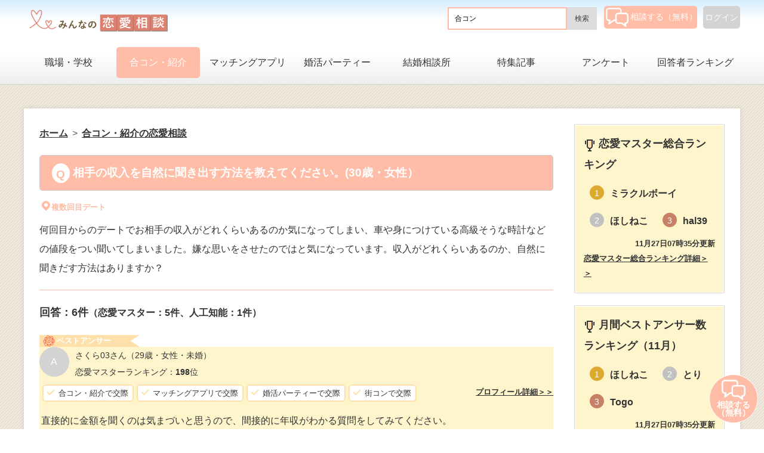

--- FILE ---
content_type: text/html; charset=UTF-8
request_url: https://min-love-qa.com/c_2/1380/
body_size: 47551
content:


<!DOCTYPE html>
<html lang="ja" itemscope itemtype="https://schema.org/QAPage">
<head>
<meta charset="UTF-8">
<meta http-equiv="X-UA-Compatible" content="IE=edge">
<meta name="viewport" content="width=device-width, initial-scale=1">
<meta name="description" content="何回目からのデートでお相手の収入がどれくらいあるのか気になってしまい、車や身につけている高級そうな時計などの値段をつい聞いてしまいました。嫌な思いをさせたのではと気になっています。収入がどれくらいあるのか、自然に聞きだす方法はありますか？">
<meta property="og:site_name" content="みんなの恋愛相談"/>
<meta property="og:title" content="相手の収入を自然に聞き出す方法を教えてください。 | みんなの恋愛相談" itemprop="name"/>
<meta property="og:description" content="何回目からのデートでお相手の収入がどれくらいあるのか気になってしまい、車や身につけている高級そうな時計などの値段をつい聞いてしまいました。嫌な思いをさせたのではと気になっています。収入がどれくらいあるのか、自然に聞きだす方法はありますか？" itemprop="description"/>
<meta property="og:url" content="https://min-love-qa.com/c_2/1380/"/>
<meta property="og:image" content="https://it-techintern.com/loveQA/thumbnail_images/payment/10.jpg" itemprop="image"/>
<meta property="og:type" content="article"/>
<meta name="twitter:card" content="summary"/>
<meta name="twitter:site" content="@min-love-qa"/>
<title>相手の収入を自然に聞き出す方法を教えてください。</title>
<link rel="canonical" href="https://min-love-qa.com/c_2/1380/" />
<link rel="icon" href="/favicon.ico" />
<link rel="stylesheet" href="/css/style.css">
<link rel="stylesheet" href="/css/original10.css">
<link rel="stylesheet" href="/css/adstyle3.css">
<script src="https://code.jquery.com/jquery-1.11.3.min.js"></script>
<script src="/js/fixmenu_pagetop.js"></script>
<script src="/js/hamburgermenu.js"></script>
<script src="/js/original2.js"></script>
<!--[if lt IE 9]>
<script src="https://oss.maxcdn.com/html5shiv/3.7.2/html5shiv.min.js"></script>
<script src="https://oss.maxcdn.com/respond/1.4.2/respond.min.js"></script>
<![endif]-->
<!--[if lt IE 10]>
<style>
.slide2,.slide3 {display:none;}
</style>
<![endif]-->
<!-- Global site tag (gtag.js) - Google Analytics -->
<script async src="https://www.googletagmanager.com/gtag/js?id=G-J1800KEQNK"></script>
<script>
  window.dataLayer = window.dataLayer || [];
  function gtag(){dataLayer.push(arguments);}
  gtag('js', new Date());

  gtag('config', 'G-J1800KEQNK');
</script>
<script async src="https://pagead2.googlesyndication.com/pagead/js/adsbygoogle.js?client=ca-pub-2293991672795802"
     crossorigin="anonymous"></script>
<!-- User Heat Tag -->
<!--<script type="text/javascript">
(function(add, cla){window['UserHeatTag']=cla;window[cla]=window[cla]||function(){(window[cla].q=window[cla].q||[]).push(arguments)},window[cla].l=1*new Date();var ul=document.createElement('script');var tag = document.getElementsByTagName('script')[0];ul.async=1;ul.src=add;tag.parentNode.insertBefore(ul,tag);})('//uh.nakanohito.jp/uhj2/uh.js', '_uhtracker');_uhtracker({id:'uhsPEYMvc3'});
</script> -->
<!-- End User Heat Tag -->
</head>

<body>

<div id="container">

<header>
<div class="inner">

<div id="logo"><a href="/"><img src="/images/logo.png" alt="みんなの恋愛相談"></a></div>


<div id="login-button">
<a href="/members/login.php">ログイン</a>
</div>

<div id="ask-button">
<a href="/members/ask.php"><img src="/images/ask.png" />相談する（無料）</a>
</div>

<div id="search-form-mb" class="design-1">
  <form name="myForm" method="get" action="/search">
    <input type="text" name="q" id="q" placeholder="キーワードで恋愛相談を探す" value="合コン">
    <input type="hidden" name="page_id" id="page_id" value="q_1380">
    <div class="search-button"><input type="submit" value="検索"></div>
  </form>
</div>



</div>
<!--/.inner-->
</header>

<!--PC用（901px以上端末）メニュー-->
<nav id="menubar">
<ul class="inner">
<!--<li><a href="/">ホーム</a></li>-->
<li ><a href="/c_1/">職場・学校</a></li>
<li class="current"><a href="/c_2/">合コン・紹介</a></li>
<li ><a href="/c_3/">マッチングアプリ</a></li>
<li ><a href="/c_4/">婚活パーティー</a></li>
<li ><a href="/c_5/">結婚相談所</a></li>
<li ><a href="/articles/">特集記事</a></li>
<li ><a href="/questionnaires/">アンケート</a></li>
<li ><a href="/ranking/">回答者ランキング</a></li>
</ul>
</nav>

<!--小さな端末用（900px以下端末）メニュー-->
<div id="navAreaMobile">
<nav id="menubar-s4">
<div class="inner">
<ul>
<li ><a href="/">ホーム</a></li>
<li ><a href="/members/login.php">ログイン</a></li><li ><a href="/members/register.php">相談する（無料）</a></li></ul>
<div>恋愛相談を探す</div>
<ul>
<li class="category"><a href="/c_1/">職場・学校</a></li>
<li class="category current"><a href="/c_2/">合コン・紹介</a></li>
<li class="category"><a href="/c_3/">マッチングアプリ</a></li>
<li class="category"><a href="/c_4/">婚活パーティー</a></li>
<li class="category"><a href="/c_5/">結婚相談所</a></li>
</ul>
<ul>
<li ><a href="/articles/">特集記事</a></li>
<li ><a href="/questionnaires/">アンケート</a></li>
<li ><a href="/ranking/">回答者ランキング</a></li>
</ul>
</div>
</nav>

<div class="toggle_btn">
<span></span>
<span></span>
<span></span>
</div>
<div id="mask"></div>

</div>


<div id="contents" class="inner">

<div id="main" class="qa_page">
<div class="breadcrumb_wrapper">
<ol class="breadcrumb" itemscope itemtype="https://schema.org/BreadcrumbList">
 <li itemprop="itemListElement" itemscope itemtype="https://schema.org/ListItem">
   <a itemprop="item" href="https://min-love-qa.com/"><span itemprop="name">ホーム</span></a>
   <meta itemprop="position" content="1" />
 </li>
 <li itemprop="itemListElement" itemscope itemtype="https://schema.org/ListItem">
   <a itemprop="item" href="https://min-love-qa.com/c_2/"><span itemprop="name">合コン・紹介の恋愛相談</span></a>
   <meta itemprop="position" content="2" />
 </li>
</ol>
</div>
<div itemprop="mainEntity" itemscope itemtype="https://schema.org/Question">
<h1 class="qa_list_title" itemprop="name">相手の収入を自然に聞き出す方法を教えてください。(30歳・女性）</h1>
<span itemprop="datePublished" style="display:none">2023-03-04T14:17:32+900</span>
  <section class="question">
    <div class="pin-solid icon"></div><div class="situation">複数回目デート</div>
    <div class="contents" itemprop="text">
      何回目からのデートでお相手の収入がどれくらいあるのか気になってしまい、車や身につけている高級そうな時計などの値段をつい聞いてしまいました。嫌な思いをさせたのではと気になっています。収入がどれくらいあるのか、自然に聞きだす方法はありますか？
    </div>
  </section>

<section class="answer_timeline">

  <h2 class="answer_timeline_title">回答：<span itemprop="answerCount">6</span>件<span style="font-size:90%">（恋愛マスター：5件、人工知能：1件）</span></h2>

  <div class="answer border_top_none padding_top_none" itemprop="acceptedAnswer" itemscope itemtype="https://schema.org/Answer">
  <span itemprop="url" style="display:none">https://min-love-qa.com/c_2/1380/#さくら03</span>
  <span itemprop="datePublished" style="display:none">2023-03-13T13:39:19+900</span>
 <span class="ribbon4"><img src="/images/hanamaru.png" />ベストアンサー</span>
 <div class="best_answer">
    <div class="faceicon">
      <div class="placehold_img">A</div>
    </div>
    <div class="profile" id="さくら03" itemscope itemprop="author" itemtype="http://schema.org/Person">
       <a href="https://min-love-qa.com/respondent/418/" itemProp="url"><span itemProp="name">さくら03さん</span>（29歳・女性・未婚）</a><br>恋愛マスターランキング：<span class="bold">198</span>位
    </div>
    <div class="profile_tag">
      <ul>
       <li>合コン・紹介で交際</li>
       <li>マッチングアプリで交際</li>
       <li>婚活パーティーで交際</li>
       <li>街コンで交際</li>
      </ul>
      <a href="/respondent/418/"><div class="detail">プロフィール詳細＞＞</div></a>
    </div>
    <div class="contents" itemprop="text">
      直接的に金額を聞くのは気まづいと思うので、間接的に年収がわかる質問をしてみてください。<br />
例えば、ふるさと納税です。寄付品に何を選んだか聞くことでおおよその寄付額が分かります。そこからおおよその年収がわかります。他にも、どのエリアに住んでいるのか、駅近か、築年数、広さでおおよその家賃が割り出せます。家賃は月収の30パーセントくらいが平均になると思うので、月におおよそどのくらいの給料かがわかると思います。<br />
他にも、住民税の支払い時期に(自分で振り込んでいる場合ですが)いくらくらいの振込みになったか聞くことで、想像出来ると思います。
    </div>
 </div>
  </div><!--.answer-->
  <div class="answer" itemprop="suggestedAnswer" itemscope itemtype="https://schema.org/Answer">
  <span itemprop="url" style="display:none">https://min-love-qa.com/c_2/1380/#AIアドバイザー GPT</span>
  <span itemprop="datePublished" style="display:none">2023-11-23T14:29:48+900</span>
    <div class="faceicon"><img src="/images/ai.png" /></div>
    <div class="profile" id="GPT（GPT）" itemscope itemprop="author" itemtype="http://schema.org/Organization">
    <a href="https://openai.com/" itemProp="url"><span itemProp="name">AIアドバイザー GPT</span></a><a href="https://openai.com/gpt-4" target="_blank"><img src="/images/website-logo.png" style="margin-left:5px;width:30px"  style="margin-right:5px;" /></a>
    </div>
    <div class="profile_tag"><a href="/respondent/9/"><div class="detail">プロフィール詳細＞＞</div></a></div>
    <div class="contents readmore1" style="background-color: #e2e2e2;">
    <input id="readmore1" type="checkbox">
    <label for="readmore1"></label>
    <div class="readmore-content" itemprop="text">
      お相手の収入を知りたい気持ちは理解できますが、直接的な質問は相手を不快にさせる可能性があります。収入の話題は非常にデリケートですので、慎重にアプローチする必要があります。<br />
<br />
まず、<span class="yellow_bold">お相手の価値観やライフスタイルについての会話を深めることから始めましょう</span>。たとえば、将来の夢や目標、ライフプランについて話をすることで、収入に関する自然な流れでの言及が可能になることがあります。彼らが実現したいことや、重視している生活の質を通じて、遠回しに財務状態に触れることができるかもしれません。<br />
<br />
また、<span class="yellow_bold">共通の興味や経験に関する話題</span>も有効です。例えば、旅行の話をする際に「最近どこか旅行に行った？」「旅行の際にはどんな予算を立てる？」などと尋ねることで、相手がどの程度の出費を想定しているのかが分かりやすくなります。<br />
<br />
さらに、お金に関する自分の考えを共有することで、相手も自然にそれに応じて話をしてくれることがあります。例えば、「私は将来のためにこんな風にお金を管理しているんだ」と話し、それについて相手の意見を求めてみるのも一つの方法です。<br />
<br />
<span class="yellow_bold">大切なのは、相手への尊重と信頼関係を築くこと</span>です。収入に関する質問は、ある程度の信頼関係が築かれ、安心して話せる関係になってからにしましょう。そして、収入が具体的に話題に上がった際には、無理に詳細を尋ねず、相手が話す範囲で受け止める姿勢を見せることが重要です。<br />
<br />
恋愛において、相手の収入を知りたいと思うのは自然なことですが、それ以上にその人がどんな人間か、価値観が一致するかという点が、長期的な関係を築く上でより重要です。ですので、収入の話は時間をかけて、お互いの信頼の上でさりげなく交わすのが望ましいでしょう。
    </div>
    </div>
  </div><!--.answer-->
  <div class="answer" itemprop="suggestedAnswer" itemscope itemtype="https://schema.org/Answer">
  <span itemprop="url" style="display:none">https://min-love-qa.com/c_2/1380/#さくらぽん</span>
  <span itemprop="datePublished" style="display:none">2023-03-14T21:07:03+900</span>
    <div class="faceicon">
      <img src="https://it-techintern.com/loveQA/respondent/thumbnail/403.jpg" />
    </div>
    <div class="profile" id="さくらぽん" itemscope itemprop="author" itemtype="http://schema.org/Person">
       <a href="https://min-love-qa.com/respondent/403/" itemProp="url"><span itemProp="name">さくらぽんさん</span>（43歳・女性・既婚）</a><br>恋愛マスターランキング：<span class="bold">73</span>位
    </div>
    <div class="profile_tag">
      <ul>
       <li><span class="bold">社内恋愛で成婚</span></li>
      </ul>
      <a href="/respondent/403/"><div class="detail">プロフィール詳細＞＞</div></a>
    </div>
    <div class="contents readmore2">
    <input id="readmore2" type="checkbox">
    <label for="readmore2"></label>
    <div class="readmore-content" itemprop="text">
      特に男性が乗っている車や身につけている時計は高級さが目立ちますから気になりますよね。女性が乗っている車や身につけている時計が年収に直結するイメージがないのに不思議なものです。<br />
結論ですが、自然に年収を聞き出す方法は、直接聞くしかないのではと思います。あなたが本当にそこが気になるのならという話ですが。<br />
年齢と職業が分かればおおよそは想像がつく場合が多いです。具体的な数字を聞いて、相手を引かせてしまって恋愛が始まらないのであれば本末転倒です。例え高収入であっても、人としてお相手に興味がなければその先に進んでも未来はどうなのでしょう。収入がいくらであろうと、高級車や高級時計を集めるようなタイプの方だったら、将来が不安だなと感じてしまうので、もし自分ならばそこを確認すると思います。<br />
どうしてもそこが気になって先へ進めないのであれば、そう真剣にお相手に伝えてみるのも、解決する一つの手ではありますが、お二人にとって進展する内容には思えません。最初から年収がわかっている方がいいというのであれば、出会い方を改めるといいかもしれません。少しキツめの回答になりましたが、本当にお相手に興味が湧いて来たのであれば、年収よりも他のことが知りたくて、気になって、自分のことも興味を持ってもらいたくて、知ってもらいたくてという気持ちになるものです。もう少しお相手のことを見てみてください。それでもやはり年収がということであれば素直に聞くしかありません。どちらにしても、あなたの恋が一歩でも進みますように。
    </div>
    </div>
  </div><!--.answer-->
  <div class="answer" itemprop="suggestedAnswer" itemscope itemtype="https://schema.org/Answer">
  <span itemprop="url" style="display:none">https://min-love-qa.com/c_2/1380/#korosuke_11</span>
  <span itemprop="datePublished" style="display:none">2023-03-09T21:13:53+900</span>
    <div class="faceicon">
      <div class="placehold_img">A</div>
    </div>
    <div class="profile" id="korosuke_11" itemscope itemprop="author" itemtype="http://schema.org/Person">
       <a href="https://min-love-qa.com/respondent/412/" itemProp="url"><span itemProp="name">korosuke_11さん</span>（33歳・男性・未婚）</a><br>恋愛マスターランキング：<span class="bold">486</span>位
    </div>
    <div class="profile_tag">
      <ul>
       <li><span class="bold">結婚相談所で成婚</span></li>
      </ul>
      <a href="/respondent/412/"><div class="detail">プロフィール詳細＞＞</div></a>
    </div>
    <div class="contents readmore3">
    <input id="readmore3" type="checkbox">
    <label for="readmore3"></label>
    <div class="readmore-content" itemprop="text">
      人によってやっていない人もいるので一概にはわかりませんが、ふるさと納税で頼んだ返礼品を聞くと凡その年収が分かるのではないでしょうか。<br />
計算は必要になりますが返礼品は寄付額のおよそ30%なのでそこから寄付額が算出でき、そこから年収も割り出せます。<br />
例えば、「ふるさと納税をしようと思っていて、良かった返礼品ないですか？」みたいに聞くとちゃんとやっている人は答えてくれるかと思います。<br />
変に勘繰られることもないですし、そこから知っている自治体であればその話に移行して、といったようにカモフラージュもできるかと。<br />
あと、年収が気になるようであればふるさと納税はきちんとしている人の方が良いかと思います。ふるさと納税をしている、ということは自分の資産に対して気にかけていることの現れなので、年収そのものよりもマネーリテラシーが高い人の方が相性が良いのでは？と思いました。
    </div>
    </div>
  </div><!--.answer-->
  <div class="answer" itemprop="suggestedAnswer" itemscope itemtype="https://schema.org/Answer">
  <span itemprop="url" style="display:none">https://min-love-qa.com/c_2/1380/#えみさん</span>
  <span itemprop="datePublished" style="display:none">2023-03-07T09:08:59+900</span>
    <div class="faceicon">
      <img src="https://it-techintern.com/loveQA/respondent/thumbnail/198.JPG" />
    </div>
    <div class="profile" id="えみさん" itemscope itemprop="author" itemtype="http://schema.org/Person">
       <a href="https://min-love-qa.com/respondent/198/" itemProp="url"><span itemProp="name">えみさんさん</span>（39歳・女性・既婚）</a><br>恋愛マスターランキング：<span class="bold">486</span>位
    </div>
    <div class="profile_tag">
      <ul>
       <li><span class="bold">社内恋愛で成婚</span></li>
       <li>合コン・紹介で交際</li>
       <li>水商売（1年未満）</li>
      </ul>
      <a href="/respondent/198/"><div class="detail">プロフィール詳細＞＞</div></a>
    </div>
    <div class="contents readmore4">
    <input id="readmore4" type="checkbox">
    <label for="readmore4"></label>
    <div class="readmore-content" itemprop="text">
      車や身に着けているもの高級だったりするとこの人年収いくらなんだろうと気になってしまうのわかります。<br />
でも、見栄張りなだけの人もいてますよね。<br />
外面はいいようにみせたいっていう人・・<br />
高級なものを身に着けていたら収入が気になるのわかりますが<br />
収入いくら？とかストレートに聞きすぎもよくないと思うので<br />
「そんな高い物ばかり身に着けて稼いでるんでしょうね」と言って<br />
相手の様子をみて「そんな稼いでない」と<br />
言ったら「稼いでなかったらそんなん買えないですよ」と言って<br />
相手の様子をみて笑ってたりしたら「やっぱりたくさん稼いでるんですか？年収聞いてもいいですか？」<br />
と聞いてみる・・<br />
いきなり年収いくら？ではなくて聞いてもいいですか？と一回相手にお伺いを立てるといいと思います。
    </div>
    </div>
  </div><!--.answer-->
  <div class="answer" itemprop="suggestedAnswer" itemscope itemtype="https://schema.org/Answer">
  <span itemprop="url" style="display:none">https://min-love-qa.com/c_2/1380/#ミラクルボーイ</span>
  <span itemprop="datePublished" style="display:none">2023-03-04T15:17:32+900</span>
    <div class="faceicon">
      <img src="https://it-techintern.com/loveQA/respondent/thumbnail/47.jpeg" />
    </div>
    <div class="profile" id="ミラクルボーイ" itemscope itemprop="author" itemtype="http://schema.org/Person">
       <a href="https://min-love-qa.com/respondent/47/" itemProp="url"><span itemProp="name">ミラクルボーイさん</span>（37歳・男性・既婚）</a><img src="/images/ranking_1.png" class="img1" /><br>恋愛マスターランキング：<span class="bold">1</span>位
    </div>
    <div class="profile_tag">
      <ul>
       <li><span class="bold">社内恋愛で成婚</span></li>
       <li>合コン・紹介で交際</li>
      </ul>
      <a href="/respondent/47/"><div class="detail">プロフィール詳細＞＞</div></a>
    </div>
    <div class="contents readmore5">
    <input id="readmore5" type="checkbox">
    <label for="readmore5"></label>
    <div class="readmore-content" itemprop="text">
      私は絶対に年収を言いたくないです。年収が多いという自信がないからです。かと言って今の年収で相手を幸せにできないとは思っておらず、絶対に幸せにできるという自信はありますので、年収だけで判断されたくないという思いがあります。<br />
とは言え、年収が気になる気持ちもわかりますし、結婚相手を見つける上では大切なことですよね。なので、聞かれるのは仕方がないと、なんとか自分の中で割り切っています。<br />
ですが、遠回しに探られると、「年収のことが聞きたいんだな」というのが伝わってきて、なんだかいやらしい印象を持ってしまいますので、それよりかは単刀直入に、年収は？と聞かれたほうがマシです。<br />
<br />
いずれにせよ年収はデリケートな話題で、できれば答えたくないものなので、聞くほうも上手に聞くことが求められます。<br />
上手な聞き方をするためにまず、2人の年収を合わせてどのくらいあれば、あなたにとって満足のいく生活ができるのかということを考えておきましょう。<br />
そして聞き方としては、相手の年収を聞くというよりかは、自分の年収と足し算したときに、その目標に届くかどうかということに焦点を当てて聞いてみます。<br />
<br />
まず礼儀として、自分の年収を伝え、その上で相手の年収を聞き出しましょう。では、具体的な伝え方、聞き方です。<br />
<br />
「私は年間で2人の収入が1,000万円くらいあればいいと思っています。私の年収が400万円なので、そう考えると、相手の年収は、このくらい（600万くらい）はあってほしいなって…。というのがあるんですが、どうですか？」<br />
<br />
いかがでしょうか。<br />
この時、もし彼の年収が目標額を満たしていればよいのですが、達していなかった場合の返答が大切です。達していなかったとししても、絶対に残念がる様子を見せてはいけません。残念がるのではなく、「では私、あと100万円分（達していなかった金額分）、頑張りますね！！」というふうに言いましょう。できるだけ気持ちよく、やる気が出てきた様子で伝えます。そうすれば嫌な雰囲気にならず、この話題を終わらせることができます。<br />
<br />
まとめますと、遠回しに聞かれるよりかは、はっきり聞かれたほうがすっきりします。とは言え、あまりにはっきりは聞きづらいので、2人の目標年収を考えておき、それを目安に、自分の年収も明かした上で相手の年収を聞き出しましょう。<br />
もし彼の年収が目標に達していなかったとしても残念がるのではなく、たとえ心にも思っていなかったとしても、「残りの分はこっちで頑張ります！！」と宣言すれば、悪い雰囲気にはなりません。<br />
もちろん、年収の話をする前後には、「話しづらい内容で申し訳ないのですが…。時間が経つと逆に話しづらくなるので…」など、断りをきちんと伝えることが大事です。<br />
実は私も妻とは、結婚した今でも、年収の話はほとんどしたことがありません。このように、時間が経つと逆に聞きづらく、話しづらくなってしまうので、今のうちに勇気を出して聞いておくことをおすすめします。
    </div>
    </div>
  </div><!--.answer-->

</section><!--.answer_timeline-->
</div>
 <div class="answer_timeline_title app_box_wrapper" style="margin-top:30px;">恋愛がうまくいかない女性へ</div>
 <div class="app_box">
     <span class="app_box_description">目的に合ったマッチングアプリを試してみよう！</span>
  <ul>
   <li><span class="span1">イケメンと付き合いたい</span>人（→<a href="/ad/?app_id=316&link_id=01&place=app_box_2"><span class="span2">イヴイヴへ</span></a>）</li>
   <li><span class="span1">価値観が合う男性と付き合いたい</span>人（→<a href="/ad/?app_id=301&link_id=01&place=app_box_2"><span class="span2">ペアーズへ</span></a>）</li>
   <li><span class="span1">結婚を見据えた真剣な男性と出会いたい</span>人（→<a href="/ad/?app_id=304&link_id=01&place=app_box_2"><span class="span2">Omiaiへ</span></a>）</li>
  </ul>
 </div>
<section class="related_question" style="border-top: 1px solid #ffe0ab;padding-top:20px;">
  <h2 class="answer_timeline_title">合わせて読みたい合コン・紹介の恋愛相談</h2>

<section class="question border_bottom_none">
  <a href="/c_2/1000/">
 <span class="ribbon4"><img src="/images/hanamaru.png" />ベストアンサーあり</span>
<h3 class="qa_list_title best_answer_q">合コンの服装でパンツスタイルって男性的にどうなの？(26歳・女性）</h3>
    <div class="thumbnail_image" style="margin-top:10px;">
    <img src="https://it-techintern.com/loveQA/thumbnail_images/others/24.jpg" />
    </div>
    <div class="contents">普段パンツスタイルなのですが、合コンの服装としてパンツスタイルは男性的にどうなのでしょうか？やっぱり<span class="contents contents_desktop">ワンピースなどがいいのか悩みます。教えてください。</span>...
    </div>
    <div class="best_answer_description">
        <strong><span class="span1">恋愛マスター&AI回答6件</span> <span class="span2">ベストアンサー:</span></strong>真面目に交際することを目的とした場合、
パンツスタイルで全...
    </div>
    <div class="detail">詳細を見る＞＞</div>
  </a></section>

<section class="question border_bottom_none">
  <a href="/c_2/39/">
 <span class="ribbon4"><img src="/images/hanamaru.png" />ベストアンサーあり</span>
<h3 class="qa_list_title best_answer_q">合コンで初対面の相手に対して、どのようなノリで接する事が良い？(33歳・男性）</h3>
    <div class="thumbnail_image" style="margin-top:10px;">
    <img src="https://it-techintern.com/loveQA/thumbnail_images/gokon/31.jpg" />
    </div>
    <div class="contents">合コンで初対面の相手に対して、どのようなノリで接する事が良いのでしょうか？大人しいと印象に残らず、ノ<span class="contents contents_desktop">リが悪いと思われる。しかし、あまりにも陽気なキャラで接すると、うざいと思われるので最適なテンション分</span>...
    </div>
    <div class="best_answer_description">
        <strong><span class="span1">恋愛マスター&AI回答6件</span> <span class="span2">ベストアンサー:</span></strong>とにかく優しく、相手の話を引き出すという会話の基本に習うと良...
    </div>
    <div class="detail">詳細を見る＞＞</div>
  </a></section>

<section class="question border_bottom_none">
  <a href="/c_2/3060/">
 <span class="ribbon4"><img src="/images/hanamaru.png" />ベストアンサーあり</span>
<h3 class="qa_list_title best_answer_q">付き合う前のおうちデートはありでしょうか？(22歳・女性）</h3>
    <div class="thumbnail_image" style="margin-top:10px;">
    <img src="https://it-techintern.com/loveQA/thumbnail_images/others/36.jpg" />
    </div>
    <div class="contents">合コンで知り合った男性がいて、2回ほどデートをしました。とても楽しくて、お互い好印象なのですが、3回<span class="contents contents_desktop">目デートで相手の家に誘われています。付き合う前のおうちデートはありでしょうか？なしでしょうか？相手の</span>...
    </div>
    <div class="best_answer_description">
        <strong><span class="span1">恋愛マスター&AI回答5件</span> <span class="span2">ベストアンサー:</span></strong>異性のお家にお邪魔することは身体の関係を許したと、思われても...
    </div>
    <div class="detail">詳細を見る＞＞</div>
  </a></section>

<section class="question border_bottom_none">
  <a href="/c_2/3180/">
 <span class="ribbon4"><img src="/images/hanamaru.png" />ベストアンサーあり</span>
<h3 class="qa_list_title best_answer_q">年下彼氏とのデート代はどうするのがベスト？(28歳・女性）</h3>
    <div class="thumbnail_image" style="margin-top:10px;">
    <img src="https://it-techintern.com/loveQA/thumbnail_images/hatena/12.jpg" />
    </div>
    <div class="contents">3歳年下の彼氏と付き合い始めました。年下の彼氏と付き合ったことがないため、デート代をどうしたら良いの<span class="contents contents_desktop">かわかりません。どうするのが良いでしょうか？</span>...
    </div>
    <div class="best_answer_description">
        <strong><span class="span1">恋愛マスター&AI回答5件</span> <span class="span2">ベストアンサー:</span></strong>お相手の男性の性格はどのようなタイプでしょうか。女性に奢って...
    </div>
    <div class="detail">詳細を見る＞＞</div>
  </a></section>

<section class="question border_bottom_none">
  <a href="/c_2/652/">
 <span class="ribbon4"><img src="/images/hanamaru.png" />ベストアンサーあり</span>
<h3 class="qa_list_title best_answer_q">合コンでお酒まないのってNGですか？(24歳・女性）</h3>
    <div class="thumbnail_image" style="margin-top:10px;">
    <img src="https://it-techintern.com/loveQA/thumbnail_images/gokon/31.jpg" />
    </div>
    <div class="contents">合コンの際、まず飲み物を何にするか？という話になりますが私は体質的にアルコールがNGでほぼお酒が飲め<span class="contents contents_desktop">ないのですが、いつも皆がとりあえずビールと言うので私も！と言ってかなりのスローペースで飲みお酒が弱い</span>...
    </div>
    <div class="best_answer_description">
        <strong><span class="span1">恋愛マスター&AI回答6件</span> <span class="span2">ベストアンサー:</span></strong>合コンでお酒が飲めない事はNGではありません。

私の話...
    </div>
    <div class="detail">詳細を見る＞＞</div>
  </a></section>

<section class="question border_bottom_none">
  <a href="/c_2/1004/">
 <span class="ribbon4"><img src="/images/hanamaru.png" />ベストアンサーあり</span>
<h3 class="qa_list_title best_answer_q">合コン後にグループラインから個別ラインを女性がするのはOK？(25歳・女性）</h3>
    <div class="thumbnail_image" style="margin-top:10px;">
    <img src="https://it-techintern.com/loveQA/thumbnail_images/matching_app/45.jpg" />
    </div>
    <div class="contents">合コンでグループラインでみんなの連絡先交換をしました。その後に、男性側から個別でラインが来ないのは、<span class="contents contents_desktop">脈なしということでしょうか？男性側からラインが来ない場合、どうしても連絡を取りたいので、女性側から個</span>...
    </div>
    <div class="best_answer_description">
        <strong><span class="span1">恋愛マスター&AI回答6件</span> <span class="span2">ベストアンサー:</span></strong>結論から言うと

１．男性側から個別でラインが来なくても...
    </div>
    <div class="detail">詳細を見る＞＞</div>
  </a></section>

<section class="question border_bottom_none">
  <a href="/c_2/276/">
 <span class="ribbon4"><img src="/images/hanamaru.png" />ベストアンサーあり</span>
<h3 class="qa_list_title best_answer_q">マッチングアプリで次回３回目のお食事予定ですが、あまりデートらしいデートはしていない。どのような所に誘ったらよい？(40歳・男性）</h3>
    <div class="thumbnail_image" style="margin-top:10px;">
    <img src="https://it-techintern.com/loveQA/thumbnail_images/trouble/1.jpg" />
    </div>
    <div class="contents">合コンで出会い、お食事に誘って行きました。次３回目のお食事までこぎつけましたがあまりデートらしいデー<span class="contents contents_desktop">トはしていません。そろそろ土日などの休日に誘いたいのですが、どのような所に誘うと良いでしょうか？</span>...
    </div>
    <div class="best_answer_description">
        <strong><span class="span1">恋愛マスター&AI回答6件</span> <span class="span2">ベストアンサー:</span></strong>デートのお誘いは「〇〇へ行きませんか？」と内容を決めて誘う方...
    </div>
    <div class="detail">詳細を見る＞＞</div>
  </a></section>

<section class="question border_bottom_none">
  <a href="/c_2/628/">
 <span class="ribbon4"><img src="/images/hanamaru.png" />ベストアンサーあり</span>
<h3 class="qa_list_title best_answer_q">初デートの店は、リーズナブルな店とお洒落な店と男性目線ではどっちが良い？(30歳・女性）</h3>
    <div class="thumbnail_image" style="margin-top:10px;">
    <img src="https://it-techintern.com/loveQA/thumbnail_images/restaurant/3.jpg" />
    </div>
    <div class="contents">合コンで出会った男性と初めて二人で出掛けることになりました。食事をするお店選びを私がすることになりま<span class="contents contents_desktop">したが、相手が無理をしない予算安めのお店にするべきか、デートの雰囲気を盛り上げるオシャレなお店にする</span>...
    </div>
    <div class="best_answer_description">
        <strong><span class="span1">恋愛マスター&AI回答6件</span> <span class="span2">ベストアンサー:</span></strong>どちらの場所も楽しそうです。ですが、本音を言わせてもらえれば...
    </div>
    <div class="detail">詳細を見る＞＞</div>
  </a></section>

<section class="question border_bottom_none">
  <a href="/c_2/4900/">
 <span class="ribbon4"><img src="/images/hanamaru.png" />ベストアンサーあり</span>
<h3 class="qa_list_title best_answer_q">好きでもない人との結婚についての葛藤(35歳・女性）</h3>
    <div class="thumbnail_image" style="margin-top:10px;">
    <img src="https://it-techintern.com/loveQA/thumbnail_images/trouble/51.jpg" />
    </div>
    <div class="contents">私は家族からの期待で、好きでもない人との結婚を考えています。しかし、心の奥底では抵抗があり、幸せにな<span class="contents contents_desktop">れるか不安です。このまま結婚を進めるべきか、自分の気持ちに正直になるべきか悩んでいます。</span>...
    </div>
    <div class="best_answer_description">
        <strong><span class="span1">恋愛マスター&AI回答7件</span> <span class="span2">ベストアンサー:</span></strong>もう答えは出ていると思います。

このまま結婚に進んだと...
    </div>
    <div class="detail">詳細を見る＞＞</div>
  </a></section>

<section class="question border_bottom_none">
  <a href="/c_2/2481/">
 <span class="ribbon4"><img src="/images/hanamaru.png" />ベストアンサーあり</span>
<h3 class="qa_list_title best_answer_q">合コンで選ばれる女性と選ばれない女性の違いを教えてください。(26歳・女性）</h3>
    <div class="thumbnail_image" style="margin-top:10px;">
    <img src="https://it-techintern.com/loveQA/thumbnail_images/gokon/13.jpg" />
    </div>
    <div class="contents">合コンで選ばれる女性になりたいです。選ばれる女性と選ばれない女性の違いを教えてください。ちなみに、選<span class="contents contents_desktop">ばれる女性とは合コン後に男性からデートに誘われる女性で、選ばれない女性とは合コン後に男性からデートに</span>...
    </div>
    <div class="best_answer_description">
        <strong><span class="span1">恋愛マスター&AI回答6件</span> <span class="span2">ベストアンサー:</span></strong>私の経験談ですが、合コンでいつも選ばれている友人は、⚫︎控え...
    </div>
    <div class="detail">詳細を見る＞＞</div>
  </a></section>

<section class="question border_bottom_none">
  <a href="/c_2/956/">
 <span class="ribbon4"><img src="/images/hanamaru.png" />ベストアンサーあり</span>
<h3 class="qa_list_title best_answer_q">初デートでマックってあり？(35歳・女性）</h3>
    <div class="thumbnail_image" style="margin-top:10px;">
    <img src="https://it-techintern.com/loveQA/thumbnail_images/restaurant/7.jpg" />
    </div>
    <div class="contents">合コンで意気投合した男性と初めてごはんを食べに行く時、「どこで食べますか？」と聞かれ「マックでいいで<span class="contents contents_desktop">すよ。」と返答すると怪訝そうな顔になり食事中ほぼ話しもせずに別れました。初デートでマックはいけないの</span>...
    </div>
    <div class="best_answer_description">
        <strong><span class="span1">恋愛マスター&AI回答6件</span> <span class="span2">ベストアンサー:</span></strong>私はマックが大好きなので、提案されると嬉しいです。ゆっくり話...
    </div>
    <div class="detail">詳細を見る＞＞</div>
  </a></section>

<section class="question border_bottom_none">
  <a href="/c_2/3353/">
 <span class="ribbon4"><img src="/images/hanamaru.png" />ベストアンサーあり</span>
<h3 class="qa_list_title best_answer_q">彼氏のことが大好きだけど怖い。このまま付き合っていてもいいのでしょうか？(19歳・女性）</h3>
    <div class="thumbnail_image" style="margin-top:10px;">
    <img src="https://it-techintern.com/loveQA/thumbnail_images/trouble/52.jpg" />
    </div>
    <div class="contents">彼氏がいます。彼氏のことは本当に大好きでこの先も一緒に居たいと思っています。でも1つ引っかかっている<span class="contents contents_desktop">事があります。前に彼氏と喧嘩した時に口調や態度のでかさ等が酷くて、私が泣いてしまい、それがどうも忘れ</span>...
    </div>
    <div class="best_answer_description">
        <strong><span class="span1">恋愛マスター&AI回答5件</span> <span class="span2">ベストアンサー:</span></strong>私は42歳、男性です。今は結婚して15年になりますが、私達夫...
    </div>
    <div class="detail">詳細を見る＞＞</div>
  </a></section>

<section class="question border_bottom_none">
  <a href="/c_2/2836/">
 <span class="ribbon4"><img src="/images/hanamaru.png" />ベストアンサーあり</span>
<h3 class="qa_list_title best_answer_q">合コンで付き合っても長続きしません。どうしたら良いでしょうか？(24歳・女性）</h3>
    <div class="thumbnail_image" style="margin-top:10px;">
    <img src="https://it-techintern.com/loveQA/thumbnail_images/trouble/14.jpg" />
    </div>
    <div class="contents">合コンに行くと割と自分が良いなと思った男性からアプローチを受けるのですが、お付き合いに発展しても長続<span class="contents contents_desktop">きしません。何となくフェードアウトされたり、些細なことで喧嘩してそのままお別れになってしまったり。合</span>...
    </div>
    <div class="best_answer_description">
        <strong><span class="span1">恋愛マスター&AI回答6件</span> <span class="span2">ベストアンサー:</span></strong>貴女様は　合コンでは繋がりが薄く別れやすいと感じてらっしゃる...
    </div>
    <div class="detail">詳細を見る＞＞</div>
  </a></section>

</section><!--.related_question-->


</div>
<!--/#main-->

<div id="sub">

<nav class="box1">
<h2><i class="gg-trophy"></i>恋愛マスター総合ランキング<span style="font-size:80%"></span></h2>
<ul class="submenu">
<li><a href="https://min-love-qa.com/respondent/47/"><div class="rank_icon rank1"><span>1</span></div>
  <div class="ranking_value">ミラクルボーイ</div></a></li>
<li><a href="https://min-love-qa.com/respondent/559/"><div class="rank_icon rank2"><span>2</span></div>
  <div class="ranking_value">ほしねこ</div></a></li>
<li><a href="https://min-love-qa.com/respondent/382/"><div class="rank_icon rank3"><span>3</span></div>
  <div class="ranking_value">hal39</div></a></li>
</ul>
<div class="update_date">11月27日07時35分更新</div>
<a href="https://min-love-qa.com/ranking/#total_point_ranking"><div class="detail">恋愛マスター総合ランキング詳細＞＞</div></a>
</nav>
<nav class="box1">
<h2><i class="gg-trophy"></i>月間ベストアンサー数ランキング（11月）<span style="font-size:80%"></span></h2>
<ul class="submenu">
<li><a href="https://min-love-qa.com/respondent/559/"><div class="rank_icon rank1"><span>1</span></div>
  <div class="ranking_value">ほしねこ</div></a></li>
<li><a href="https://min-love-qa.com/respondent/2/"><div class="rank_icon rank2"><span>2</span></div>
  <div class="ranking_value">とり</div></a></li>
<li><a href="https://min-love-qa.com/respondent/417/"><div class="rank_icon rank3"><span>3</span></div>
  <div class="ranking_value">Togo</div></a></li>
</ul>
<div class="update_date">11月27日07時35分更新</div>
<a href="https://min-love-qa.com/ranking/#best_a_num_ranking_monthly"><div class="detail">月間ベストアンサー数ランキング詳細＞＞</div></a>
</nav>
<nav class="box1">
<h2><i class="gg-trophy"></i>累計ベストアンサー数ランキング<span style="font-size:80%"></span></h2>
<ul class="submenu">
<li><a href="https://min-love-qa.com/respondent/47/"><div class="rank_icon rank1"><span>1</span></div>
  <div class="ranking_value">ミラクルボーイ</div></a></li>
<li><a href="https://min-love-qa.com/respondent/559/"><div class="rank_icon rank2"><span>2</span></div>
  <div class="ranking_value">ほしねこ</div></a></li>
<li><a href="https://min-love-qa.com/respondent/530/"><div class="rank_icon rank3"><span>3</span></div>
  <div class="ranking_value">Coco</div></a></li>
</ul>
<div class="update_date">11月27日07時35分更新</div>
<a href="https://min-love-qa.com/ranking/#best_a_num_ranking"><div class="detail">累計ベストアンサー数ランキング詳細＞＞</div></a>
</nav>
<nav class="box1">
<h2><i class="gg-trophy"></i>累計ベストアンサー率ランキング<span style="font-size:80%"></span></h2>
<ul class="submenu">
<li><a href="https://min-love-qa.com/respondent/939/"><div class="rank_icon rank1"><span>1</span></div>
  <div class="ranking_value">NANA77</div></a></li>
<li><a href="https://min-love-qa.com/respondent/187/"><div class="rank_icon rank2"><span>2</span></div>
  <div class="ranking_value">佐藤</div></a></li>
<li><a href="https://min-love-qa.com/respondent/382/"><div class="rank_icon rank3"><span>3</span></div>
  <div class="ranking_value">hal39</div></a></li>
</ul>
<div class="update_date">11月27日07時35分更新</div>
<a href="https://min-love-qa.com/ranking/#best_a_ratio_ranking"><div class="detail">累計ベストアンサー率ランキング詳細＞＞</div></a>
</nav>
<nav class="box1">
<h2><i class="gg-trophy"></i>累計回答数ランキング<span style="font-size:80%"></span></h2>
<ul class="submenu">
<li><a href="https://min-love-qa.com/respondent/559/"><div class="rank_icon rank1"><span>1</span></div>
  <div class="ranking_value">ほしねこ</div></a></li>
<li><a href="https://min-love-qa.com/respondent/47/"><div class="rank_icon rank2"><span>2</span></div>
  <div class="ranking_value">ミラクルボーイ</div></a></li>
<li><a href="https://min-love-qa.com/respondent/530/"><div class="rank_icon rank3"><span>3</span></div>
  <div class="ranking_value">Coco</div></a></li>
</ul>
<div class="update_date">11月27日07時35分更新</div>
<a href="https://min-love-qa.com/ranking/#a_num_ranking"><div class="detail">累計回答数ランキング詳細＞＞</div></a>
</nav>

</div>
<!--/#sub-->


</div>
<!--/#contents-->

</div>
<!--/#container-->

<footer>

<div id="footermenu" class="inner">

<div id="copyright">
<ul>
<li><a href="/">ホーム</a></li>
<li><a href="https://lifetimes.tokyo/">運営会社</a></li>
<li><a href="/kiyaku/">利用規約</a></li>
<li><a href="/privacy_policy">プライバシーポリシー</a></li>
<li><a href="mailto:info.minloveqa@gmail.com">問い合わせ</a></li>
</ul>
<small>Copyright&copy; <a href="index.html">Lifetimes Inc.</a> All Rights Reserved.</small>
</div>

</div>

</footer>

<!--ページの上部に戻る「↑」ボタン-->
<p class="nav-fix-pos-ask-button"><a href="/members/ask.php"><img src="/images/ask.png" />相談する<br>（無料）</a></p>

<!--メニュー開閉ボタン-->
<div id="menubar_hdr" class="close"></div>
<!--メニューの開閉処理条件設定　900px以下-->
<script>
if (OCwindowWidth() <= 900) {
	open_close("menubar_hdr", "menubar-s");
}
</script>
</body>
</html>


--- FILE ---
content_type: text/html; charset=utf-8
request_url: https://www.google.com/recaptcha/api2/aframe
body_size: 270
content:
<!DOCTYPE HTML><html><head><meta http-equiv="content-type" content="text/html; charset=UTF-8"></head><body><script nonce="4_t6FjYVXmdJcK0ijE3lAQ">/** Anti-fraud and anti-abuse applications only. See google.com/recaptcha */ try{var clients={'sodar':'https://pagead2.googlesyndication.com/pagead/sodar?'};window.addEventListener("message",function(a){try{if(a.source===window.parent){var b=JSON.parse(a.data);var c=clients[b['id']];if(c){var d=document.createElement('img');d.src=c+b['params']+'&rc='+(localStorage.getItem("rc::a")?sessionStorage.getItem("rc::b"):"");window.document.body.appendChild(d);sessionStorage.setItem("rc::e",parseInt(sessionStorage.getItem("rc::e")||0)+1);localStorage.setItem("rc::h",'1764212747297');}}}catch(b){}});window.parent.postMessage("_grecaptcha_ready", "*");}catch(b){}</script></body></html>

--- FILE ---
content_type: text/css
request_url: https://min-love-qa.com/css/style.css
body_size: 23908
content:
@charset "utf-8";


/*slide.cssの読み込み*/
@import url(slide.css);

/*アニメーションのキーフレーム設定。透明(0%)から色を100%出す指定。*/
@keyframes opa1 {
0% {opacity: 0;}
100% {opacity: 1;}
}

/*PC・タブレット・スマホ共通設定
------------------------------------------------------------------------------------------------------------------------------------------------------*/

/*全体の設定
---------------------------------------------------------------------------*/
body {
	margin: 0px;
	padding: 0px;
	color: #333;	/*全体の文字色*/
	font-family:"ヒラギノ角ゴ Pro W3", "Hiragino Kaku Gothic Pro", "メイリオ", Meiryo, Osaka, "ＭＳ Ｐゴシック", "MS PGothic", sans-serif;	/*フォント種類*/
	font-size: 16px;	/*文字サイズ*/
	line-height: 2;		/*行間*/
	background: #fff url(../images/bg.png);	/*背景色*/
	-webkit-text-size-adjust: none;
}
h1,h2,h3,h4,h5,p,ul,ol,li,dl,dt,dd,form,figure,form,select,input,textarea {margin: 0px;padding: 0px;font-size: 100%;}
ul {list-style-type: none;}
img {border: none;max-width: 100%;height: auto;vertical-align: middle;}
table {border-collapse:collapse;font-size: 100%;border-spacing: 0;}
iframe {width: 100%;}
video,audio {max-width: 100%;}

/*リンク（全般）設定
---------------------------------------------------------------------------*/
a {
	color: #333;		/*リンクテキストの色*/
	transition: 0.5s;	/*マウスオン時の移り変わるまでの時間設定。0.5秒。*/
}
a:hover {
	text-decoration: none;	/*マウスオン時に下線を消す設定。残したいならこの１行削除。*/
}
@media screen and (min-width: 520px) {
    a:hover {color: #ffbca6;}           /*マウスオン時の文字色*/
}
/*サイトの最大幅の設定
---------------------------------------------------------------------------*/
.inner {
	max-width: 1200px;	/*サイトの最大幅。これ以上大きくならない。*/
	margin: 0 auto;
}

/*ヘッダー（ロゴが入った最上段のブロック）
---------------------------------------------------------------------------*/
/*ヘッダーブロック*/
header {
	background: #fff;	/*背景色（古いブラウザ用）*/
	background: #fff linear-gradient(#d5edff, rgba(255,255,255,0) 50%);/*背景色、背景グラデーション*/
	
}
header .inner {
	position: relative;overflow:visible;
	margin: 0 auto;
	background: linear-gradient(#d5edff, rgba(255,255,255,0) 50%), #fff no-repeat center center/50%;/*背景グラデーション、背景画像の読み込み*/
	text-align:center;
	vertical-align:middle;
}
header .inner::after {
    display: block;
    content: " ";
    clear: both; }

/*ロゴ画像*/
header #logo {
	width: 350px;		/*ロゴ画像の幅*/
	display:inline-block;
}



/*メインメニュー
---------------------------------------------------------------------------*/
/*メニューブロックの設定*/
#menubar {
	overflow: hidden;
	background: #fff;	/*背景色（古いブラウザ用）*/
	background: linear-gradient(#fff 30%, #eee);	/*背景グラデーション*/
	border-bottom: 1px solid #cfcfcf;	/*下線の幅、線種、色*/
	margin-bottom: 40px;	/*下のコンテンツとの間に空けるスペース*/
}
/*メニュー１個あたりの設定*/
#menubar li {
	float: left;	/*左に回り込み*/
	width: 12.5%;	/*メニュー幅（100÷6個=16.66%）　もし４個にするなら100÷4=25%になる。7個：14.28%*/
}
#menubar li a {
	text-decoration: none;display: block;text-align: center;
	padding: 10px 0;	/*上下、左右へのメニュー内の余白*/
	margin: 10px 5px;	/*上下、左右へのメニューの外への余白*/
	border-radius: 5px;	/*角丸のサイズ*/
}
/*マウスオン時と、現在表示中(current)のメニューの設定*/
#menubar li a:hover, #menubar li.current a {
	background: #ffbca6;	/*背景色*/
	color: #fff;			/*文字色*/
}
/*スマホ用メニューを表示させない*/
#menubar-s {display: none;}
#menubar-s2 {display: none;}
#menubar-s3 {display: none;}
#navAreaMobile{display: none;}
/*３本バーアイコンを表示させない*/
#menubar_hdr {display: none;}

/*コンテンツ（mainとsubブロックを囲むボックス）
---------------------------------------------------------------------------*/
#contents {
	clear: both;overflow: hidden;
	box-sizing: border-box;
	padding: 2%;	/*ボックス内の余白*/
	background: #fff;	/*背景色*/
	box-shadow: 0px 0px 8px rgba(0,0,0,0.1);	/*影の設定。右へ、下へ、ぼかし幅。rgbaは色設定で0,0,0は黒。0.1は10%色がついた状態の事。*/
	margin-bottom: 20px;	/*下のフッターブロックとの間に空けるスペース*/
}

/*メインコンテンツ
---------------------------------------------------------------------------*/
/*メインコンテンツブロック*/
#main {
	float: left;	/*右に回り込み*/
	width: 75%;		/*ボックス幅*/
	padding-bottom: 40px;
}
/*１カラム時のメインコンテンツ*/
.c1 #main {
	float: none;
	width: auto;
}
/*mainコンテンツのh1タグ設定*/
#main:not(.top_page) h1 {
	clear: both;
	margin-bottom: 20px;
	padding: 10px 20px;	/*上下、左右への余白*/
	font-size: 120%;	/*文字サイズ*/
	color: #fff;		/*文字色*/
	background: #ffbca6;	/*背景色*/
	border-radius: 5px;	/*角丸のサイズ。この行を削除すれば角が尖った長方形になります。*/
}
/*h1タグの１文字目への追加設定*/
#main:not(.top_page):not(.featured_article) h1::first-letter {
	border-left: 3px solid #fff;	/*左の線の幅、線種、色*/
	padding-left: 15px;				/*線とテキストとの余白*/
}
/*mainコンテンツのh2タグ設定*/
#main:not(.featured_article_index) h2,.qa_list_title{
	clear: both;
	margin-bottom: 20px;
	padding: 5px 10px;	/*上下、左右への余白*/
	font-size: 110%;	/*文字サイズ*/
	border: 1px solid #ccc;	/*枠線の幅、線種、色*/
	border-radius: 5px;	/*角丸のサイズ。この行を削除すれば角が尖った長方形になります。*/
}
#main.featured_article_index h2{margin-bottom: 20px;}

/*h2タグの１文字目への追加設定*/
#main:not(.featured_article):not(.featured_article_index):not(.qa_page) h2::first-letter,.qa_list_title::first-letter {
	padding-left: 15px;				/*線とテキストとの余白*/
}
.qa_list_title{
	font-weight:bold;font-size: 110%;
}
/*mainコンテンツの段落タグ設定*/
#main p {
	padding: 0px 20px 20px;	/*上、左右、下への余白*/
}
/*他。微調整。*/
#main p + p {
	margin-top: -5px;
}
#main h2 + p,
#main h3 + p {
	margin-top: -10px;
}
#main section + section {
	padding-top: 30px;
}

/*listブロック
---------------------------------------------------------------------------*/
/*ブロック１個あたりの設定*/
#main .list {
	overflow: hidden;position: relative;
	border: 1px solid #ccc;	/*枠線の幅、線種、色*/
	box-shadow: 3px 4px 2px rgba(0,0,0,0.1);	/*ボックスの影。右へ、下へ、ぼかし幅、色。0,0,0は黒の事で、0.1は色が10%出た状態。*/
	padding: 20px;	/*ボックス内の余白*/
	margin-bottom: 20px;	/*ボックス同士に空けるスペース*/
}
#main .list a {
	display: block;text-decoration: none;overflow: hidden;
	margin: -20px;	/*ボックスのマージン。リンク設定する場合に、上の.listのpaddingを相殺するため。*/
	padding: 20px;	/*ボックス内の余白*/
}
/*マウスオン時の設定*/
#main .list a:hover {
	position: relative;
	left: 1px;	/*マウスオン時に右に1px移動する*/
	top: 1px;	/*マウスオン時に下に1px移動する*/
}
/*画像*/
#main .list figure {
	float: left;	/*左に回り込み*/
	width: 30%;		/*画像の幅*/
	margin-right: 20px;	/*画像の右側に空けるスペース*/
}
/*h4（見出し）タグの設定*/
#main .list h4 {
	color: #ffbca6;		/*文字色*/
	font-size: 120%;	/*文字サイズ*/
}
/*p（段落）タグの設定*/
#main .list p {
	padding: 0;
}
/*リンクを設定した場合にボックス右下にでる「→」マーク*/
#main .list a::before {
	display: block;text-align: center;
	content: "→";	/*このテキストを出力します。変更しても構いませんが機種依存文字は使わないように。*/
	width: 30px;		/*幅*/
	line-height: 30px;	/*高さ*/
	position: absolute;
	right: 20px;	/*ブロックに対して、右からの配置場所指定*/
	bottom: 20px;	/*ブロックに対して、下からの配置場所指定*/
	background: #999;	/*背景色*/
	color: #fff;		/*文字色*/
}
/*マウスオン時*/
#main .list a:hover::before {
	background: #ffbca6;	/*背景色*/
}
/*ボックス全体でなく、テキストなど部分的にリンクを貼る場合の設定*/
#main .list.link a {
	margin: 0;padding: 0;
	display: inline;
	text-decoration: underline;
}
#main .list.link a::before {
	display: none;
}

/*詳細ページのサムネイル画像（CMS用）
---------------------------------------------------------------------------*/
.thumb {
	width: 70px;	/*画像の幅*/
	height: 70px;	/*画像の高さ*/
	border: 1px solid #ccc;	/*枠線の幅、線種、色*/
	margin-bottom: 5px;
}
/*マウスオン時*/
.thumb:hover {
	border: 1px solid #999;
}

/*サブコンテンツ
---------------------------------------------------------------------------*/
#sub {
	float: right;	/*左に回り込み*/
	width: 22%;		/*ブロックの幅*/
	padding-bottom: 40px;
}
/*１カラム字のサブコンテンツ*/
.c1 #sub {display: none;}
/*h2見出しタグ設定*/
#sub h2 {
	margin-bottom: 10px;
	font-size: 110%;	/*文字サイズ*/
}
/*subコンテンツのh2タグの１文字目への設定*/
#sub h2::first-letter {
	border-left: 3px solid #ffbca6;	/*左側のアクセント用ラインの幅、線種、色*/
	padding-left: 10px;
}
/*段落タグ（p）設定*/
#sub p {
	line-height: 1.6;	/*行間を少し狭く*/
}

/*サブコンテンツ内のメニュー
---------------------------------------------------------------------------*/
/*メニュー全体の設定*/
#sub .submenu {
	margin-bottom: 20px;	/*メニューブロックの下に空けるスペース*/
	border-top: solid 1px #e4e4e4;	/*上の線の線種、幅、色*/
}
/*メニュー１個ごとの設定*/
#sub .submenu li {
	border-bottom: solid 1px #e4e4e4;	/*下の線の線種、幅、色*/
}
#sub .submenu li a {
	text-decoration: none;display: block;
	padding: 5px 10px;	/*上下、左右へのメニュー内の余白*/
	background: #fff;	/*背景色*/
}
/*サブコンテンツ内のbox1
---------------------------------------------------------------------------*/
#sub .box1 {
	padding: 15px;			/*ボックス内の余白*/
	margin-bottom: 20px;	/*ボックスの下に空けるスペース*/
	background: #f5f5f5;	/*背景色*/
	border: solid 1px #dbdbdb;	/*線の線種、幅、色*/
	box-shadow: 0px 0px 1px 1px #fff inset;	/*ボックスの影。右へ、下へ、ぼかし幅、距離。#fffは白のことでinsetは内側へ向けての影の指定。*/
}
/*box1内のメニューの設定*/
#sub .box1 .submenu {
	margin-bottom: 0px;
}

/*サブコンテンツ内のbox2（「サンプルホームとは？」と「スタッフ募集中」のバナー）
---------------------------------------------------------------------------*/
#sub .box2 {
	margin-bottom: 15px;	/*ボックスの下に空けるスペース*/
	font-size: 120%;	/*文字サイズ*/
	box-shadow: 0px 0px 2px 5px #fff inset;	/*影の設定。右・下・ぼかし幅・距離・色の設定。insetは内側に向かっての影。*/
	background: #edf5fa;	/*背景色*/
}
#sub .box2 a {
	text-decoration: none;
	display: block;
	padding: 40px 15px;			/*上下、左右へのボックス内の余白*/
	border: solid 3px #e4e4e4;	/*枠線の線種、幅、色*/
}
/*マウスオン時*/
#sub .box2 a:hover {
	border: solid 3px #ffbca6;	/*枠線の線種、幅、色*/
}
/*「サンプルホームとは？」の背景設定*/
#sub .box2.about {
	background: #edf5fa url(../images/logo_mark.png) no-repeat right center / 100px;	/*背景色、背景画像の読み込み。高さ100px。*/
}
/*「スタッフ募集中」の背景設定*/
#sub .box2.recruit {
	background: #edf5fa url(../images/recruit_img.png) no-repeat right top / 110px;		/*背景色、背景画像の読み込み。高さ110px。*/
}

/*フッター設定
---------------------------------------------------------------------------*/
/*footerボックス*/
footer {
	clear: both;overflow: hidden;
	color: #fff;		/*文字色*/
}

/*フッターメニュー
---------------------------------------------------------------------------*/
/*ボックス全体*/
#footermenu {
	clear: both;overflow: hidden;
	font-size: 80%;	/*文字サイズを少し小さく*/
	padding: 20px 0;	/*上下、左右へのボックス内の余白*/
}
/*１列分の設定*/
#footermenu ul {
	float: left;	/*左に回り込み*/
	width: 24%;		/*今回は４列作ったので、下のmarginを含めて25%になるよう指定。５列にしたいならこの行は19%にする。*/
	margin-left: 1%;
}
/*メニュー１個あたりの設定*/
#footermenu ul li {
	padding: 0 10px;	/*上下、左右への余白*/
}
/*リンクテキスト*/
#footermenu a {
	text-decoration: none;
	color: #fff;	/*文字色*/
	opacity: 0.7;	/*透明度。色を70%出した状態。*/
}
/*マウスオン時のリンクテキスト*/
#footermenu a:hover {
	opacity: 1;	/*透明度。色を100%出した状態。*/
}

/*コピーライト
---------------------------------------------------------------------------*/
#copyright {
	clear: both;text-align: center;
	background: #333;	/*背景色*/
	padding: 10px;		/*余白*/
}
#copyright a {text-decoration: none;color: #fff;}
#copyright .pr {display: block;}

/*トップページ内「更新情報・お知らせ」ブロック
---------------------------------------------------------------------------*/
/*ブロック全体の設定*/
#new dl {
	padding: 0px 20px;	/*上下、左右へのブロック内の余白*/
	margin-bottom: 20px;	/*ブロックの下(外側)に空ける余白*/
}
/*日付設定*/
#new dt {
	float: left;
	width: 9em;
	letter-spacing: 0.1em;
}
/*記事設定*/
#new dd {
	padding-left: 9em;
	border-bottom: 1px solid #ccc;	/*下線の幅、線種、色*/
}

/*よく頂く質問
---------------------------------------------------------------------------*/
/*外側ブロック*/
.faq {
	padding: 0px 20px;	/*上下、左右への余白*/
}
/*質問*/
.faq dt {
	color: #ffbca6;		/*文字色*/
	font-weight: bold;	/*太字にする設定*/
	padding-left: 35px;	/*背景アイコンに重ならないよう左に余白を作る*/
	background: url(../images/faq_q.png) no-repeat left top / 34px;	/*「Q」アイコン*/
}
/*回答*/
.faq dd {
	padding-left: 35px;		/*背景アイコンに重ならないよう左に余白を作る*/
	margin-bottom: 20px;	/*ボックスの下側（外側）に空けるスペース*/
	padding-bottom: 20px;	/*ボックス内の下側に空けるスペース*/
	border-bottom: 1px solid #ccc;	/*下線の幅、線種、色*/
	background: url(../images/faq_a.png) no-repeat left top / 34px;	/*「A」アイコン*/
}

/*テーブル
---------------------------------------------------------------------------*/
/*テーブル１行目に入った見出し部分（※caption）*/
.ta1 caption,
.ta2 caption {
	border: 1px solid #999;	/*テーブルの枠線の幅、線種、色*/
	border-bottom: none;	/*下線だけ消す*/
	text-align: left;		/*文字を左寄せ*/
	background: #cce6f6;		/*背景色*/
	font-weight: bold;		/*太字に*/
	padding: 10px;			/*ボックス内の余白*/
}
/*テーブル１行目に入った見出し部分（※tamidashi）*/
.ta1 th.tamidashi,
.ta2 th.tamidashi {
	width: auto;
}
/*ta1,ta2共通設定*/
.ta1,
.ta2 {
	table-layout: fixed;
	width: 100%;
	margin: 0 auto 20px;
}
.ta1, .ta1 td, .ta1 th,
.ta2, .ta2 td, .ta2 th {
	word-break: break-all;
	border: 1px solid #999;	/*テーブルの枠線の幅、線種、色*/
	padding: 10px;	/*ボックス内の余白*/
}
/*テーブル１行目に入った見出し部分*/
.ta1 th.tamidashi,
.ta2 th.tamidashi {
	width: auto;
	text-align: left;	/*左よせ*/
	background: #cce6f6;	/*背景色*/
}
/*ta1の左側ボックス*/
.ta1 th {
	width: 140px;	/*幅*/
	text-align: center;	/*センタリング*/
	background: #f0f0f0;	/*背景色*/
}
/*ta2の左側ボックス*/
.ta2 th {
	background: #fffeba;	/*背景色*/
}
/*ta2の右側ボックス*/
.ta2 td {
	text-align: center;	/*センタリング*/
}
/*料金ページの追加設定（CMS用）*/
.ta1.price td {
	text-align: right;
}
.ta1.price tr.total th {
	background: #b7e0ee;
	font-size: 150%;
}
.ta1.price tr.total td {
	background: #deeff4;
	font-weight: bold;
	font-size: 150%;
}

/*btn（inputタグ用）
---------------------------------------------------------------------------*/
input[type="submit"].btn,
input[type="button"].btn,
input[type="reset"].btn {
	padding: 5px 10px;		/*上下、左右へのボタン内の余白*/
	border: 1px solid #ccc;	/*枠線の幅、線種、色*/
	border-radius: 3px;		/*角丸のサイズ*/
	background: #eee;		/*背景色*/
}
/*マウスオン時の設定*/
input[type="submit"].btn:hover,
input[type="button"].btn:hover,
input[type="reset"].btn:hover {
	border: 1px solid #999;	/*枠線の幅、線種、色*/
	background: #fff;		/*背景色*/
}

/*checkブロック。赤い注意書きブロックです。
---------------------------------------------------------------------------*/
p.check {
	background: #ff0000;
	color:#fff;
	padding: 10px 25px !important;
	margin-bottom: 20px;
	border-radius: 3px;
}
p.check a {color: #fff;}

/*PAGE TOP（↑）設定
---------------------------------------------------------------------------*/
/*デフォルトでは非表示に*/
body .nav-fix-pos-pagetop a {display: none;}
/*ボタンの設定*/
body.is-fixed-pagetop .nav-fix-pos-pagetop a {
	display: block;text-decoration: none;text-align: center;z-index: 100;position: fixed;
	width: 60px;		/*幅*/
	line-height: 60px;	/*高さ*/
	bottom: 40px;		/*下から40pxの場所に配置*/
	right: 1%;			/*右から1%の場所に配置*/
	background: #ffbca6;	/*背景色*/
	color: #fff;		/*文字色*/
	border: 1px solid #fff;	/*枠線の幅、線種、色*/
	border-radius: 50%;		/*円形にする*/
	animation-name: opa1;	/*冒頭のkeyframesの名前*/
	animation-duration: 1S;	/*アニメーションの実行時間*/
	animation-fill-mode: forwards;	/*アニメーションの完了後、最後のキーフレームを維持する*/
}
/*マウスオン時*/
body.is-fixed-pagetop .nav-fix-pos-pagetop a:hover {
	background: #999;	/*背景色*/
}

/*ul.disc,olタグ
---------------------------------------------------------------------------*/
ul.disc {list-style: disc;padding: 0 20px 20px 45px;}
ol {padding: 0 20px 20px 45px;}

/*「NEW」アイコン
---------------------------------------------------------------------------*/
.newicon {
	background: #F00;	/*背景色*/
	color: #FFF;		/*文字色*/
	font-size: 70%;		/*文字サイズ*/
	line-height: 1.5;
	padding: 2px 5px;
	border-radius: 2px;
	margin: 0px 5px;
	vertical-align: text-top;
}

/*その他
---------------------------------------------------------------------------*/
.look {color:#fff;background: #666;padding:5px;border-radius: 4px;}
.mb15,.mb1em {margin-bottom: 15px !important;}
.mb30 {margin-bottom: 30px !important;}
.clear {clear: both;}
.color1 {color: #ffbca6 !important;}
.color2 {color: #ff0000 !important;}
.pr {font-size: 10px;}
.wl {width: 96%;}
.ws {width: 50%;}
.c {text-align: center !important;}
.r {text-align: right !important;}
.l {text-align: left !important;}
.fr {float: right;margin-left: 2%;margin-bottom: 20px;}
.fl {float: left;margin-right: 2%;margin-bottom: 20px;}
.big1 {font-size: 200%;letter-spacing: 0.2em;}
.mini1 {font-size: 80%;}
.sh {display: none;}



/*画面幅960px以下の設定
------------------------------------------------------------------------------------------------------------------------------------------------------*/
@media screen and (max-width:960px){

/*文字サイズ変更ボタン
---------------------------------------------------------------------------*/
/*ボタンブロック全体*/
#fsize {
	display: none;	/*非表示にする*/
}

/*メインメニュー
---------------------------------------------------------------------------*/
/*スマホ用メニューブロック*/
#navAreaMobile{display: block;}
#menubar-s3 {display: block;}
#menubar-s {
	display: block;
	animation-name: opa1;		/*冒頭のkeyframesの名前*/
	animation-duration: 0.5S;	/*アニメーションの実行時間。0.5秒。*/
	animation-fill-mode: both;	/*アニメーションの待機中は最初のキーフレームを維持、終了後は最後のキーフレームを維持。*/
}
/*メニュー１個あたりの設定*/
#menubar-s li a {
	display: block;text-decoration: none;
	padding: 10px;	/*メニュー内の余白*/
	border-bottom: 1px solid #fff;	/*下の線の幅、線種、色*/
	background: #ffbca6;	/*背景色*/
	font-size: 18px;		/*文字サイズ*/
	color: #fff;		/*文字色*/
}
/*英語表記（飾り文字）*/
#menubar-s li a span {
	font-size: 12px;	/*文字サイズ*/
	margin-left: 20px
}
/*PC用メニューを非表示にする*/
#menubar {display: none;}

/*３本バーアイコン設定
---------------------------------------------------------------------------*/
/*３本バーブロック*/
#menubar_hdr {
	display: block;position: absolute;z-index: 2;
        display: none;
	top: 15px;	/*上からの配置場所指定*/
	right: 2%;	/*右からの配置場所指定*/
	border: 1px solid #fff;	/*枠線の幅、線種、色*/
}
/*アイコン共通設定*/
#menubar_hdr.close,
#menubar_hdr.open {
	width: 50px;		/*幅*/
	height: 50px;		/*高さ*/
	border-radius: 50%;	/*円形にする。この行削除すれば正方形になります。*/
}
/*三本バーアイコン*/
#menubar_hdr.close {
	background: #ffbca6 url(../images/icon_menu.png) no-repeat center top/50px;	/*背景色、アイコンの読み込み、上半分(top)を表示、幅50px*/
}
/*閉じるアイコン*/
#menubar_hdr.open {
	background: #333 url(../images/icon_menu.png) no-repeat center bottom/50px;	/*背景色、アイコンの読み込み、上半分(bottom)を表示、幅50px*/
}

/*main,sub
---------------------------------------------------------------------------*/
#main, #sub {
	float: none;
	width: auto;
	overflow: hidden;
}

/*その他
---------------------------------------------------------------------------*/
body.s-n #sub,body.s-n #side {display: none;}
.big1 {font-size: 150%;letter-spacing: normal;}
.sh {display:block;}
.pc {display:none;}

}







/*画面幅520px以下の設定
------------------------------------------------------------------------------------------------------------------------------------------------------*/
@media screen and (max-width:520px){

/*文字サイズ指定
---------------------------------------------------------------------------*/
body {
	font-size: 16px;
}

/*ヘッダー（ロゴが入った最上段のブロック）
---------------------------------------------------------------------------*/
/*ロゴ画像*/
header #logo {
	width: 220px;
	padding: 10px 0;
}

/*テーブル（ta1）
---------------------------------------------------------------------------*/
/*テーブル１行目に入った見出し部分（※caption）*/
.ta1 caption,
.ta2 caption {
	padding: 5px;	/*ボックス内の余白*/
}
/*ta1,ta2共通設定*/
.ta1, .ta1 td, .ta1 th,
.ta2, .ta2 td, .ta2 th {
	padding: 5px;	/*ボックス内の余白*/
}
/*ta1の左側ボックス*/
.ta1 th {
	width: 100px;
}

/*その他
---------------------------------------------------------------------------*/
.ws,.wl {width: 94%;}

}



--- FILE ---
content_type: text/css
request_url: https://min-love-qa.com/css/original10.css
body_size: 41700
content:
@charset "utf-8";

.border_none{
 border:0 !important;
}

.border_bottom_none{
 border-bottom:0 !important;
}

.border_top_none{
 border-top:0 !important;
}

.margin_top_none{
 margin-top:0 !important;
}

.padding_top_none{
 padding-top:0 !important;
}

.bold{
 font-weight:bold;
}

.yellow_bold {font-weight:bold;background-color:yellow;}

.must		{color: white;font-size: 12px;padding:4px;border-radius: 2px;-webkit-border-radius: 2px;background-color: #ee828e;margin-left:3px;}
.pr,.pr2        {float:right;color: white;font-size: 12px;font-weight:normal;padding:0 4px !important;border-radius: 2px;-webkit-border-radius: 2px;background-color: #d8d8d8;margin-left:3px;}
.pr2    {line-height:1.3em;margin-top:7px;}

.q_list a{
  text-decoration:none;
}

.answer_timeline{
  margin-top:0;
  padding-top:0 !important;
}

.answer_timeline_title{
 font-weight:bold;
 border:none !important;
 padding:0 !important;
}

.q2_choice_title{
    font-weight:bold;
    border:none !important;
    padding:0 !important;
    background: linear-gradient(transparent 90%, #ffbca6 90%);
    margin-top:50px !important;
}


.qa_timeline_title{
 font-weight:bold;
 margin-top:20px;
 margin-bottom:20px;
}

.question, .answer {
  margin: 15px auto;
}

.question{
  border-bottom: 1px solid #ffbca6;
  padding:0 0 20px 0;
  margin-bottom:20px;
}

.answer{
  margin-top:20px;
  margin-bottom:0;
  padding:20px 0 5px 0;
  border-top: 1px solid #ffe0ab;
}

.question a, .answer a{
 text-decoration:none;
}

.qa_list_title{
  margin-bottom:5px !important;
}

.qa_list_title:before{
  content:"Q";
  display: inline-block;
  width:30px;
  height:30px;
  padding-bottom:3px;
  background-color: #d3d3d3;
  text-align:center;
  vertical-align:middle;
  margin-right: 5px;
  border-radius: 50%;
  color:white;
}

h1.qa_list_title:before{
  background-color:white;
  color: #ffbca6;
}

.question .thumbnail_image{
  float:left;width:150px;margin-right:5px;margin-top:10px;
}
.question .thumbnail_image img{
  border-radius:5px;
}
@media screen and (max-width: 520px) {
  .question .thumbnail_image{width:75px;}
  .question .thumbnail_image img{width:75px;height:75px;object-fit: cover;}
  .question .contents_desktop{display:none;}
}
.question .contents{
    margin-top:10px;
}
.answer .contents, .staff_profile .comment {
  clear: both;
}


.question .faceicon, .question .best_answer_description, .answer .faceicon, .staff_profile .faceicon {
  clear: both;
  float: left;
  margin-right: 10px;
  width: 50px;
}
.question .faceicon, .question .best_answer_description{
  width: initial;
  margin-top:10px;
  vertical-align: middle;
  font-size:80%;
}
.question .best_answer_description{
  font-size:90%;
}
.question .best_answer_description .span1{
    color:blue;
}
.question .best_answer_description .span2{
    color:#999999;
}


.question .detail{
  margin-top:10px;
}

.question .faceicon img, .question .best_answer_description img, .answer .faceicon img, .staff_profile .faceicon img{
  width: 50px;
  height: 50px;
  border-radius: 50%;
}

.question .faceicon img, .question .best_answer_description img{
  width: 25px;
  height: 25px;
  vertical-align: middle;
}

.question .faceicon .placehold_img, .question .best_answer_description .placehold_img, .answer .faceicon .placehold_img, .staff_profile .faceicon .placehold_img{
  float:left;
  width: 50px;
  height: 50px;
  color: white;
  background-color: #d3d3d3;
  text-align:center;
  margin-right: 5px;
  border-radius: 50%;
}

.question .faceicon .placehold_img, .question .best_answer_description .placehold_img{
  width: 25px;
  height: 25px;
}

.answer .faceicon .placehold_img, .staff_profile .faceicon .placehold_img{
  line-height: 50px;
}

.answer .best_answer{
  background-color:#fff5cc;
}
.answer .best_answer .contents{
  padding-left:3px;
  padding-right:3px;
}

.best_anser_reply_container{
    margin-bottom:10px;background-color: #e2e2e2;padding:10px;
}
.best_anser_reply_container .title{
    font-weight:bold;display: table;vertical-align: middle;
}
.best_anser_reply_container img{
    vertical-align: middle;width:40px;
}
.best_anser_reply_container .title_text{
    display: inline-block;vertical-align: middle;line-height:1.3em
}
.best_anser_reply_container .title_text span{
    font-size:90%
}


.question .situation,.answer .situation{
  margin-left:20px;
  font-size:80%;
  color:#ffbca6;
  font-weight:bold;
}

.question .profile, .answer .profile, .staff_profile .profile{
  display: inline-block;
  text-align: left;
  font-size:90%;
}
.profile .img1{
  width:40px;float:right;
}
.profile .img2{
  width:30px;margin-top:3px;float:right;
}

.total_point{
font-size:80%;
}
.achievement{
 font-size:80%;
 padding-top:0 !important;
}

.achievement li{
 display: inline;
}

/***************** QAページ中のアプリ広告　**********************/
.recommend_app_container{
    padding: 5px;padding-bottom:10px;padding-top:10px;background-color:#fff5cc;overflow:hidden;
}
.recommend_app_container .recommend_tag{
    margin-right:3px;font-weight:bold;
}
.recommend_app_container .recommend_voice{
    font-size:90%;
}
.recommend_app_container .recommend_voice .span1{
    color:#999999;
}
.recommend_app_container .recommend_voice .span2{
    margin-right:3px;font-weight:bold;background-color:#d3d3d3;
}
.go_to_app_detail{
    text-align:right;text-decoration:underline;font-weight:bold;
}
.recommend_app_container .cv_button_left{
    float:left;width:initial ;padding-left:5px;padding-right:5px;margin-top:5px;font-weight:bold;text-decoration:underline
}
.recommend_app_container .cv_button_right{
    float:right;width:initial ;padding-left:5px;padding-right:5px;margin-top:5px;font-weight:bold;text-decoration:underline
}
/****************** ベストアンサー率のはてな **********************/
.que_box{
 display:inline-block;
 position: relative;
}
.ques {
  display:inline-block;
  background: #EEE;
  font-weight:bold;
  width: 1.5em;
  line-height: 1.5em;
  text-align: center;
  border-radius: 50%;
}

.tooltips {
  display: none;
  position: absolute;
  top:30px;
  width:200px;
  z-index: 1000;
  padding: 0.5em;
  color: #FFFFFF;
  background: #ff9e9e;
  font-weight:bold;
}
.tooltips:after {
  width: 100%;
  content: "";
  display: block;
  position: absolute;
  left: 0.5em;
  top: -8px;
  border-top:8px solid transparent;
  border-left:8px solid #ff9e9e;
}

@media screen and (max-width: 520px) {
  .que_box{
    position:static;
  }
  .staff_profile .achievement{
    position:relative;
  }
  .tooltips {
    top:30px;
    left:50%;
    margin-left:-100px;
  }
  .tooltips:after{
    content:none;
  }
  .staff_profile .achievement li:active .tooltips {
  display: block;
}
}

.achievement li:hover .tooltips {
  display: block;
}
/************* ここまで ******************/

/********** プロフィールタグ *************/

.profile_tag ul {
  margin: 0;
  margin-top:5px;
  padding: 0 !important;
  list-style: none;
}

.profile_tag ul li {
  position: relative;
  float:left;
  justify-content: center;
  align-items: center;
  padding: 0 0.5em;
  padding-left:2em;
  margin-left:5px;
  margin-bottom:5px;
  background-color: #fff;
  border-radius: 6px;
  white-space: nowrap;
  text-overflow: ellipsis;
  color: #333;
  font-size: 80%;
  text-decoration: none;
  -webkit-transition: .2s;
  transition: .2s;
  box-sizing: border-box;
  border: 2px solid #ffe0ab;
}

.profile_tag ul li::before {
  content: '';
  display: block;
  position: absolute;
  top: .5em;
  left: 0.5em;
  width: 10px;
  height: 5px;
  border-left: 2px solid #ffe0ab;
  border-bottom: 2px solid #ffe0ab;
  transform: rotate(-45deg);
}


.profile_tag ul li a:before {
  content: "";
  padding-right: 2px;
}

.staff_profile .profile_tag{
 overflow:hidden;
}

.detail{
 float:right;
 font-size: 80%;
 font-weight:bold;
 text-decoration:underline;
 margin-bottom:20px;
}

/********** 質問のタグリスト（男性、女性、初回デートetc） *************/

.question_tag{
}

.question_tag ul {
  margin: 0;
  margin-top:5px;
  list-style: none;
}

.question_tag a{
  margin:0 !important;
  padding:0 !important;
}

.question_tag ul li {
  position: relative;
  float:left;
  justify-content: center;
  vertical-align:middle;
  align-items: center;
  padding: 0 0.5em;
  margin-left:5px;
  margin-bottom:5px;
  background-color: #fff;
  border-radius: 6px;
  white-space: nowrap;
  text-overflow: ellipsis;
  color: #333;
  font-size: 90%;
  text-decoration: none;
  -webkit-transition: .2s;
  transition: .2s;
  box-sizing: border-box;
  border: 2px solid #ffbca6;
}

.question_tag ul li:last-child{
  margin-bottom:20px !important;
}

.question_tag ul li a{
  color: #ffbca6;
  font-weight:bold;
}

 .gg-search {
 box-sizing: border-box;
 position: relative;
 display: inline-block;
 transform: scale(var(--ggs,1));
 width: 16px;
 height: 16px;
 border: 2px solid #ffbca6;
 border-radius: 100%;
 margin-left: -4px;
 margin-top:4px;
 margin-right:4px;
}

.gg-search::after {
 content: "";
 display: block;
 box-sizing: border-box;
 position: absolute;
 border-radius: 3px;
 width: 2px;
 height: 8px;
 background: #ffbca6;
 transform: rotate(-45deg);
 top: 10px;
 left: 12px
} 


/********** シチュエーションアイコン *************/
.pin-solid.icon {
  color: #ffbca6;
  position: absolute;
  margin-top: 2px;
  margin-left: 4px;
  width: 12px;
  height: 12px;
  border: solid 1px #ffbca6;
  border-radius: 7px 7px 7px 0;
  background-color: currentColor;
  -webkit-transform: rotate(-45deg);
          transform: rotate(-45deg);
}

.pin-solid.icon:before {
  content: '';
  position: absolute;
  left: 3px;
  top: 3px;
  width: 4px;
  height: 4px;
  color: white;
  border: solid 1px white;
  border-radius: 3px;
  background-color: white;
}

/************ プロフィールページの吹き出し ************************/
.comment{
  margin-top:10px;
  position: relative;
  padding: 10px;
  font-size:90%;
  background-color:#ffe0ab;
}

/* beforeで三角を表現 */
.comment::before{
  content: '';
  position: absolute;
  left: 20px;
  top: -15px;
  display: block;
  width: 0;
  height: 0;
  border-right: 15px solid transparent;
  border-bottom: 15px solid #ffe0ab;
  border-left: 15px solid transparent;
}

/***********  スマホのナビゲーションメニュー(menubar-s3) *******************/
#menubar-s3 {
  display: block;
  position: fixed;
  top: 0;
  left: -300px;
  bottom: 0;
  width: 300px;
  background: #ffffff;
  overflow-x: hidden;
  overflow-y: auto;
  -webkit-overflow-scrolling: touch;
  transition: all .5s;
  z-index: 3;
  opacity: 0;
}
body.open #menubar-s3 {
  left: 0;
  opacity: 1;
}
#menubar-s3 .inner {
  padding: 25px;
}
#menubar-s3 .inner ul {
  list-style: none;
  margin: 0;
  padding: 0;
}
#menubar-s3 .inner ul li {
  position: relative;
  margin: 0;
  border-bottom: 1px solid #ffbca6;
}
#menubar-s3 .inner ul li a {
  display: block;
  color: #333;
  font-size: 90%;
  padding: 1em;
  text-decoration: none;
  transition-duration: 0.2s;
}
#menubar-s3 .inner ul li a:hover {
  background: #e4e4e4;
}
#menubar-s3 .inner ul li.current a{
  color:#ffbca6;
  font-weight:bold;
}
@media screen and (max-width: 520px) {
  #menubar-s3 {
    left: -220px;
    width: 220px;
  }
}


#menubar-s4 {
  display: block;
  position: fixed;
  top: 0;
  left: -300px;
  bottom: 0;
  width: 300px;
  background: #ffffff;
  overflow-x: hidden;
  overflow-y: auto;
  -webkit-overflow-scrolling: touch;
  transition: all .5s;
  z-index: 3;
  opacity: 0;
}
body.open #menubar-s4 {
  left: 0;
  opacity: 1;
}
#menubar-s4 .inner {
  padding: 25px;
}
#menubar-s4 .inner ul {
  list-style: none;
  margin: 0;
  padding: 0;
}
#menubar-s4 .inner ul li, #menubar-s4 .inner div{
  position: relative;
  margin: 0;
  border-bottom: 1px solid #ffbca6;
  display: block;
  color: #333;
  font-size: 100%;
  padding: 0.3em 0;
  transition-duration: 0.2s;
}

#menubar-s4 .inner ul li::after{
  position: absolute;
  top: 0;
  bottom: 0;
  right: 10px;
  margin: auto;
  content: "";
  vertical-align: middle;
  width: 0.4em;   /* arrow size */
  height: 0.4em;  /* arrow size */
  border-top: 1px solid #d3d3d3;  /* thickness, color */
  border-right: 1px solid #d3d3d3;
  -webkit-transform: rotate(45deg);
  transform: rotate(45deg);
}

#menubar-s4 .inner ul li a {
  text-decoration: none;
}
#menubar-s4 .inner ul li.category{
  margin-left:10px;
}
#menubar-s4 .inner ul li a:hover {
  background: #e4e4e4;
}
#menubar-s4 .inner ul li.current a{
  color:#ffbca6;
  font-weight:bold;
}
#menubar-s4 i{
  display: inline-block;
  color: #333;
}
@media screen and (max-width: 520px) {
  #menubar-s4 {
    left: -220px;
    width: 220px;
  }
}


/*============
.toggle_btn
=============*/
.toggle_btn {
  display: block;
  position: absolute;
  top: 20px;
  left: 30px;
  width: 30px;
  height: 30px;
  transition: all .5s;
  cursor: pointer;
  z-index: 3;
}
body.open .toggle_btn {
  left: 330px;
}
.toggle_btn span {
  display: block;
  position: absolute;
  left: 0;
  width: 30px;
  height: 2px;
  background-color: #ffbca6;
  border-radius: 4px;
  transition: all .5s;
}
.toggle_btn span:nth-child(1) {
  top: 4px;
}
.toggle_btn span:nth-child(2) {
  top: 14px;
}
.toggle_btn span:nth-child(3) {
  bottom: 4px;
}
body.open .toggle_btn span {
  background-color: #fff;
}
body.open .toggle_btn {
  -webkit-transform: rotate(360deg);
  transform: rotate(360deg);
}
body.open .toggle_btn span:nth-child(1), body.open .toggle_btn span:nth-child(3) {
  width: 16px;
}
body.open .toggle_btn span:nth-child(1) {
  -webkit-transform: translate(-1px,4px) rotate(-45deg);
  transform: translate(-1px,4px) rotate(-45deg);
}
body.open .toggle_btn span:nth-child(3) {
  -webkit-transform: translate(-1px,-4px) rotate(45deg);
  transform: translate(-1px,-4px) rotate(45deg);
}
@media screen and (max-width: 520px) {
  body.open .toggle_btn {
    left: 250px;
  }
}
/*============
#mask
=============*/
#mask {
  display: none;
  transition: all .5s;
}
body.open #mask {
  display: block;
  position: fixed;
  top: 0;
  left: 0;
  width: 100%;
  height: 100%;
  background: #000;
  opacity: .8;
  z-index: 2;
  cursor: pointer;
}
body.open main {
  margin-left: 220px;
}


/********************* PC,スマホ、メニューバー**************************/

#login-button {padding-right:3px;padding-left:3px;font-size:90%;line-height:38px;float:right;margin-top:10px;height:38px;background-color:#d3d3d3;border-radius:5px;color:white;vertical-align:middle;}
#profile-button {position:relative;padding-right:3px;padding-left:3px;float:right;margin-top:10px;height:38px;color:#ffbca6;vertical-align:middle;}
#ask-button {font-size:90%;margin-right:10px;float:right;margin-top:10px;height:38px;background-color:#ffbca6;border-radius:5px;color:white;vertical-align:middle;}
#ask-button img{height:100%;margin-left:3px;margin-right:3px;}
#login-button a,#ask-button a {text-decoration:none;color:white;}

 .gg-profile,
.gg-profile::after,
.gg-profile::before {
 margin-top:3px;
 display: block;
 box-sizing: border-box;
 border: 2px solid #ffbca6;
 border-radius: 100px
}

.gg-profile {
 overflow: hidden;
 transform: scale(var(--ggs,1));
 width: 32px;
 height: 32px;
 position: relative
}

.gg-profile::after,
.gg-profile::before {
 content: "";
 position: absolute;
 top: 3px;
 left: 8px;
 width: 12px;
 height: 12px
}

.gg-profile::after {
 border-radius: 1000px;
 top: 17px;
 left: 1px;
 width: 27px;
 height: 27px
} 



#profile-button ul {
	display:none;
	position:absolute;
	padding:0;
	margin:0;
	top:38px;
	right:0px;
	z-index:10;
	list-style-type:none;
	background-color:#ebebeb;
}
#profile-button:hover ul {
	display:block;
}
#profile-button ul li{
	width:150px;
	border:1px solid white;
	padding: 2px 10px;
}
#profile-button ul li a{
	font-size:90%;
	text-decoration:none;
}

.balloon-wrapper1,.balloon-wrapper2{
 text-align:center;
 position:absolute;
 top:38px;
 z-index:1;
}
.balloon-wrapper1{
 right:0px;
}
.balloon-wrapper2{
 left:0px;
}

.balloon1-top,.balloon2-top {
  position: relative;
  display: inline-block;
  padding: 1px 1px;
  width: 100px;
  color: white;
  font-size: 90%;
  background: #ee828e;
}

.balloon1-top:before,.balloon2-top:before {
  content: "";
  position: absolute;
  top: -20px;
  left: 85%;
  margin-left: -10px;
  border: 10px solid transparent;
  border-bottom: 10px solid #ee828e;
}
.balloon2-top:before {
  left: 15%;
}

.balloon1-top,.balloon2-top p {
  margin: 0;
  padding: 0;
}

.round_number {
 display:inline-block;
 margin-left:3px;
 height:20px;
 width:20px;
 border-radius:50%;
 line-height:20px;
 text-align:center;
 background-color:#ee828e;
}
.round_number span{
 font-weight:bold;
 color:white;
 font-size:12px;
}

@media screen and (max-width: 520px) {
  #login-button {display:none;}
  #ask-button {display:none;}
  #profile-button {display:none;}
}

#menubar {clear:both;}


/***************************  トップページのカテゴリー選択  *******************************/

.page_title_wrap {
width: 100%;
margin: 0 auto;
position: relative;
}
.page_title_images {
width: 60%;
margin: 0 auto;
}
@media screen and (max-width: 900px) {
  .page_title_images{width: 100%;}
}
.page_title {
text-align:center;
font-weight: bold;
color: white;
position: absolute;
top: 50%;
left: 50%;
transform: translate(-50%,-50%);
}

.page_title h1{font-size: 150%;}
.page_title div{font-size: 100%;}


#featured_article h2{margin-top:0 !important;}
#category_select h2{margin-top:30px !important;}
#featured_article h2 .gg-article,#questionnaire h2 .gg-questionnaire,#category_select h2 .folder_icon,#attention_qa h2 .matching_app_icon,#attention_qa h2 .party_icon,#attention_qa h2 .marry_consul_icon,#attention_qa h2 .company_icon,#attention_qa h2 .gokon_icon{
  vertical-align:middle;
  display: inline-block;
  margin-right:10px;
  margin-top:4px;
}



#featured_article h2 .gg-article,#questionnaire h2 .gg-questionnaire{margin-top:-3px;}
#category_select h2 .folder_icon{margin-top:0;}


#category_select {
  margin: 0 auto;
  padding: 0 !important;
}
.list_anchor{
  display: -webkit-box;
  display: flex;
  -webkit-justify-content: space-between;
  justify-content: space-between;
  -webkit-flex-wrap: wrap;
  flex-wrap:         wrap;
  padding-bottom:0 !important;
}
.list_anchor::after{
  content: "";
  width: 30%;
}
.list_anchor li{
  width: 30%;
  margin-bottom: 1em;
  text-align:center;
}
.list_anchor li a{
  display: block;
  line-height: 1;
  position: relative;
  color: #ffbca6;
  background: whiter;
  text-decoration: none;
  padding: 10px 15px;
  font-weight: bold;
}

.list_anchor li:nth-last-child(-n+2) a{
  padding-bottom:0;
}



 .gg-article {
 box-sizing: border-box;
 position: relative;
 display: block;
 transform: scale(var(--ggs,1));
 width: 14px;
 height: 18px;
 border: 2px solid;
 margin-left: -5px;
 margin-top: -4px
 }

 .gg-article::after,
 .gg-article::before {
 content: "";
 display: block;
 box-sizing: border-box;
 position: absolute
 }

 .gg-article::before {
 background:
 linear-gradient( to left,
 currentColor 5px, transparent 0)
 no-repeat right top/5px 2px,
 linear-gradient( to left,
 currentColor 5px, transparent 0)
 no-repeat left bottom/ 2px 5px;
 box-shadow: inset -4px -4px 0 -2px;
 bottom: -6px;
 right: -6px;
 width: 14px;
 height: 18px
 }

 .gg-article::after {
 width: 6px;
 height: 2px;
 background: currentColor;
 left: 2px;
 top: 2px;
 box-shadow: 0 4px 0,0 8px 0
 } 


.gg-questionnaire {
box-sizing: border-box;
position: relative;
display: block;
transform: scale(var(--ggs,1));
width: 22px;
height: 20px;
border: 2px solid;
border-radius: 3px
}

.gg-questionnaire::after,
.gg-questionnaire::before {
content: "";
display: block;
box-sizing: border-box;
position: absolute;
width: 2px;
height: 2px;
background: currentColor;
top: 3px;
left: 3px;
box-shadow:
0 4px 0,
0 8px 0
}

.gg-questionnaire::after {
border-radius: 3px;
width: 8px;
left: 7px
}

.folder_icon {
    transform: scale(var(--ggs,1))
}
.folder_icon,
.folder_icon::after {
    box-sizing: border-box;
    position: relative;
    display: block;
    width: 22px;
    height: 16px;
    border: 2px solid;
    border-radius: 3px
}
.folder_icon::after {
    content: "";
    position: absolute;
    width: 10px;
    height: 4px;
    border-bottom: 0;
    border-top-left-radius: 2px;
    border-top-right-radius: 4px;
    border-bottom-left-radius: 0;
    border-bottom-right-radius: 0;
    top: -5px
}

 .company_icon {
 margin-left:auto;
 margin-right:auto;
 margin-bottom:10px;
 background:
 linear-gradient(to bottom,
 currentColor 5px,transparent 0)
 no-repeat center 2px/12px 2px,
 linear-gradient(to bottom,
 currentColor 5px,transparent 0)
 no-repeat center 6px/12px 2px,
 linear-gradient(to bottom,
 currentColor 5px,transparent 0)
 no-repeat center 10px/12px 2px,
 linear-gradient(to bottom,
 currentColor 18px,transparent 0)
 no-repeat center/2px 18px;
 box-sizing: border-box;
 position: relative;
 display: block;
 transform: scale(var(--ggs,1));
 width: 12px;
 height: 18px;
 border: 2px solid
 }

 .company_icon::after,
 .company_icon::before {
 content: "";
 display: block;
 box-sizing: border-box;
 position: absolute
 }

 .company_icon::before {
 background: currentColor;
 right: -8px;
 top: 6px;
 box-shadow: 0 4px 0,
 -4px 4px 0,
 -4px 0 0;
 width: 2px;
 height: 2px
 }

 .company_icon::after {
 width: 12px;
 height: 14px;
 border: 2px solid;
 left: 8px;
 bottom: -2px
 } 


 .gokon_icon {
 margin-left:auto;
 margin-right:auto;
 margin-bottom:10px;
 box-sizing: border-box;
 position: relative;
 display: block;
 transform: scale(var(--ggs,1));
 width: 6px;
 height: 13px;
 border-top: 8px solid transparent;
 border-left: 2px solid transparent;
 border-right: 2px solid transparent;
 box-shadow:inset 0 0 0 2px,0 2px 0 0
}

.gokon_icon::before {
 content: "";
 display: block;
 box-sizing: border-box;
 position: absolute;
 width: 10px;
 height: 10px;
 border: 2px solid;
 border-bottom-left-radius: 100px;
 border-bottom-right-radius: 100px;
 left: -4px;
 bottom: 3px
} 



.matching_app_icon{
    margin-left:auto;
 margin-right:auto;
 margin-bottom:10px;
    background:
        linear-gradient(to left,
            currentColor 5px,transparent 0)
            no-repeat 4px 12px/2px 2px;
    box-sizing: border-box;
    position: relative;
    display: block;
    transform: scale(var(--ggs,1));
    width: 14px;
    height: 20px;
    border: 2px solid;
    border-radius: 2px;
}


 .party_icon {
 margin-left:auto;
 margin-right:auto;
 margin-bottom:10px;
 box-sizing: border-box;
 position: relative;
 display: block;
 transform: scale(var(--ggs,1));
 width: 18px;
 height: 14px;
 border: 2px solid;
 border-radius: 6px;
 border-top-left-radius: 0;
 border-top-right-radius: 0;
 margin-top: 3px
}

.party_icon::after,
.party_icon::before {
 content: "";
 display: block;
 box-sizing: border-box;
 position: absolute
}

.party_icon::before {
 left: 2px;
 background: currentColor;
 box-shadow:
 4px 0 0,
 8px 0 0;
 border-radius: 3px;
 width: 2px;
 height: 4px;
 top: -7px
}

.party_icon::after {
 width: 6px;
 height: 8px;
 border: 2px solid;
 border-radius: 100px;
 border-top-left-radius: 0;
 border-bottom-left-radius: 0;
 right: -6px;
 top: -1px
} 


 .marry_consul_icon {
 margin-left:auto;
 margin-right:auto;
 margin-bottom:10px;
 display: block;
 transform: scale(var(--ggs,1));
 box-sizing: border-box;
 width: 12px;
 height: 18px
}

.marry_consul_icon::after,
.marry_consul_icon::before {
 content: "";
 display: block;
 box-sizing: border-box;
 position: absolute;
 border: 2px solid
}

.marry_consul_icon::before {
 width: 8px;
 height: 8px;
 border-radius: 30px;
 top: 0;
 left: 2px
}

.marry_consul_icon::after {
 width: 12px;
 height: 9px;
 border-bottom: 0;
 border-top-left-radius: 3px;
 border-top-right-radius: 3px;
 top: 9px
}

/********************* QAページのベストアンサー要点 **************************/
ul.best_answer_summary {
   list-style: disc !important;
  background: #fcfcfc;/*背景色*/
  padding: 0.5em 0.5em 0.5em 2em;/*ボックス内の余白*/
  border: solid 3px #ffe0ab;/*線の種類 太さ 色*/
  margin-bottom:30px;
}

ul.best_answer_summary li {
  line-height: 1.5; /*文の行高*/
  padding: 0.5em 0; /*前後の文との余白*/
}

/********************* QAページ「もっと見る」ボタン **************************/
@media screen and (max-width: 520px) {
    .readmore1,.readmore2,.readmore3,.readmore4,.readmore5,.readmore6
    {position: relative;margin-bottom:10px;}
    .readmore1 .readmore-content p,.readmore2 .readmore-content p,.readmore3 .readmore-content p,.readmore4 .readmore-content p,.readmore5 .readmore-content p,.readmore6 .readmore-content p
    {margin: 15px;}
    .readmore1 .readmore-content,.readmore2 .readmore-content,.readmore3 .readmore-content,.readmore4 .readmore-content,.readmore5 .readmore-content,.readmore6 .readmore-content
    {position: relative;height: 500px;overflow: hidden;}
    .readmore1 .readmore-content::before,.readmore2 .readmore-content::before,.readmore3 .readmore-content::before,.readmore4 .readmore-content::before,.readmore5 .readmore-content::before,.readmore6 .readmore-content::before
    {position: absolute;display: block;content: "";bottom: 0;left: 0;width: 100%;height: 75px;background: linear-gradient( rgba(255,255,255,0) 0%, rgba(255,255,255,0.8) 50%, #fff 100%);}
    .readmore1 label,.readmore2 label,.readmore3 label,.readmore4 label,.readmore5 label,.readmore6 label
    {position: absolute;display: table;left: 50%;bottom: 0;margin: 0 auto;width: 200px;padding: 10px 0;font-weight:bold;text-align: center;border-radius: 5px;background-color: white;border:2px solid #ffbca6;transform: translateX(-50%);cursor: pointer;z-index: 1;}
    .readmore1 label::before,.readmore2 label::before,.readmore3 label::before,.readmore4 label::before,.readmore5 label::before,.readmore6 label::before{content: '続きを見る';}
    .readmore1 input[type="checkbox"]:checked ~ label,.readmore2 input[type="checkbox"]:checked ~ label,.readmore3 input[type="checkbox"]:checked ~ label,.readmore4 input[type="checkbox"]:checked ~ label,.readmore5 input[type="checkbox"]:checked ~ label,.readmore6 input[type="checkbox"]:checked ~ label {display: none;}
    .readmore1 input[type="checkbox"],.readmore2 input[type="checkbox"],.readmore3 input[type="checkbox"],.readmore4 input[type="checkbox"],.readmore5 input[type="checkbox"],.readmore6 input[type="checkbox"]{display: none;}
    .readmore1 input[type="checkbox"]:checked ~ .readmore-content,.readmore2 input[type="checkbox"]:checked ~ .readmore-content,.readmore3 input[type="checkbox"]:checked ~ .readmore-content,.readmore4 input[type="checkbox"]:checked ~ .readmore-content,.readmore5 input[type="checkbox"]:checked ~ .readmore-content,.readmore6 input[type="checkbox"]:checked ~ .readmore-content {height: auto;}
    .readmore1 input[type="checkbox"]:checked ~ .readmore-content::before,.readmore2 input[type="checkbox"]:checked ~ .readmore-content::before,.readmore3 input[type="checkbox"]:checked ~ .readmore-content::before,.readmore4 input[type="checkbox"]:checked ~ .readmore-content::before,.readmore5 input[type="checkbox"]:checked ~ .readmore-content::before,.readmore6 input[type="checkbox"]:checked ~ .readmore-content::before {display: none;}
}
@media screen and (min-width: 521px) {
    .readmore1 input[type="checkbox"],.readmore2 input[type="checkbox"],.readmore3 input[type="checkbox"],.readmore4 input[type="checkbox"],.readmore5 input[type="checkbox"],.readmore6 input[type="checkbox"]{display: none;}
}
/********************* 特集記事 **************************/
.article h2{margin-top:10px !important;}
.changeCard{clear:both;}
.article .changeCard{margin-top:10px !important}

.changeCard ul {
    padding: 0;
    list-style: none;
    border: none;
    display: flex;
    justify-content: space-between;
    flex-wrap: wrap;
    gap: 0;
    margin-top: 20px;
}
.changeItemTxt {
    width: 62%;
}
.changeItemTxt p.itemTitle,.changeItemTxt h2.itemTitle {
    font-size: 1em;
    line-height: 1.56;
    margin: 0;
    font-weight: bold;
    color: #313131;
    margin-bottom: 10px !important;
    padding: 0 !important;
}
p.itemDescription{
   font-size: 0.8em;
    line-height: 1.56;
    margin: 0;
    color: #313131;
    margin-bottom: 10px;
    padding: 0 !important;
}

p.itemCat {
    position: absolute;
    top: 10px;
    left: 10px;
    background: #a6b3ff;
    color: #FFF;
    border-radius: 5px;
    font-size: 0.7rem;
    display: inline-block;
    z-index: 2;
    padding: 0 5px !important;
}
p.dfont{
    background: #ffbca6;
}
li.changeItem.gridVertical {
    margin-left:0 !important;
    margin-bottom: 15px;
}
li.changeItem.gridVertical a {
    border: none;
    border-radius: 2px;
    background: #fff;
    box-shadow: 0 0 3px 0 rgb(0 0 0 / 12%), 0 2px 3px 0 rgb(0 0 0 / 22%);
    cursor: pointer;
    transition: 0.2s ease-in-out;
    padding: 0;
    padding-right: 20px;
    display: flex;
    flex-direction: row;
    text-decoration: none;
    align-items: center;
     position: relative;
}
.changeItem a.changeItemAd{
    background-color:#fff5cc !important;
}
li.changeItem.gridVertical a:hover {
    box-shadow: 0 15px 30px -5px rgb(0 0 0 / 15%), 0 0 5px rgb(0 0 0 / 10%);
    transform: translateY(-4px);
}

li.changeItem.gridVertical a img {
    width: 22%;
    border-radius: 2px 0 0 2px;
    margin-right: 3%;
}
li.changeItem.gridVertical a .changeItemTxt {
    width: 75%;
}
@media screen and (max-width: 520px) {
li.changeItem.gridVertical {
    margin-bottom: 10px;
    width: 100%;
}
li.changeItem.gridVertical a {
    padding: 8px;
}

li.changeItem.gridVertical a img {
    width: 90px;
    height: 90px;
    object-fit: cover;
    margin-right: 10px;
}
li.changeItem.gridVertical a .changeItemTxt {
    width: calc(100% - 100px);
    margin: 0;
}
li.changeItem.gridVertical a .changeItemTxt .itemTitle {
    font-size: 1rem;
    margin: 0;
}
p.itemCat {
    top: 0;
    left: 0;
}
p.itemDescription{
    display:none;
}
}

/***********　トップページの注目QA  ************************/
#attention_qa{
  padding: 0 !important;
  margin-top:-30px !important;
}

#attention_qa h2{margin-top:60px !important;}

#attention_qa a{
  text-decoration:none;
}

#attention_qa .question{
  padding-top:0 !important;
}

#attention_qa .qa_list_title{
  padding-left: 10px;
  padding-right: 10px;
  font-weight:bold;
}

/********************* ベストアンサータグ **************************/

.ribbon4 {
  clear:both;
  display: flex;
  position: relative;
  height: 20px;/*高さ*/
  line-height: 20px;/*高さ*/
  width: 168px;
  text-align: center;
  padding: 0 6px 0 6px;/*文字の左右の余白*/
  font-size: 80%;/*文字サイズ*/
  font-weight:bold;
  background: #ffe0ab;/*背景色*/
  color: #FFF;/*文字色*/
  box-sizing: border-box;
  margin:0;
}

.ribbon4:after {
  position: absolute;
  content: '';
  width: 0px;
  height: 0px;
  z-index: 1;
}

.ribbon4:after {
  top: 0;
  right: 0;
  border-width: 10px 15px 10px 0px;
  border-color: transparent #fff transparent transparent;
  border-style: solid;
}
.ribbon4 img{
  height:20px;
  margin-right:3px;
}

.best_answer_q{
  border-color: #ffe0ab !important;
  margin-top:0 !important;
}


/* スタッフページで自分の回答がベストアンサーの時 */
.i_am_best_a{
  background: #ff9e9e !important;
  width: 240px !important;
}
.best_answer_q2{
  border-color: #ff9e9e !important;
  margin-top:0 !important;
}


/********************* 検索機能 **************************/
@media screen and (min-width: 900px) {
    #logo{float:left !important;width: 250px !important;}
    #search-form-mb{display:inline-block !important;float:right;width:250px;margin-top:5px;}
    #search-form-mb form{font-size:12px !important;}
    #search-form-mb .search-keyword {display:none;}
}
#search-form-mb {
    padding: 12px;
    margin: 0 auto;
    font-family: メイリオ;
}
#search-form-mb form {
    width: 100%;
    display: table;
    table-layout: fixed;
    font-size: 16px;
}
#search-form-mb input[type=text] {
    display: table-cell;
    width: 100%;
    height: 38px;
    padding: 10px;
    box-sizing: border-box;
    border:2px #ffbca6 solid;
    border-radius: 0;
    -webkit-appearance: none;
}
#search-form-mb .search-button {
    display: table-cell;
    vertical-align: top;
    width: 20%;
}
#search-form-mb .search-button input[type="submit"] {
    width: 100%;
    height: 38px;
    color: #444;
    border: none;
    background: #ddd;
    padding: 0;
    border-radius: 0;
    -webkit-appearance: none;
}
#search-form-mb .search-keyword {
    list-style: none;
    padding: 0;
}
#search-form-mb .search-keyword li {
    display: inline-block;
    margin-left: 8px;
    font-size: 14px;
    font-weight:bold;
}

/********************* カテゴリーページのページング **************************/
#page_container		{clear:both;padding:15px 0;text-align:center;}
#page_container ul	{list-style: none;text-align:center;width:100%;padding-left: 0;}
#page_container li	{display: inline-block;font-weight:bold;font-size:100%;}
#page_container li a	{text-decoration:none;}
#page_container li.normal	{padding-top: 2px;margin: 0;width:30px;height:29px;border-radius:15px;-webkit-border-radius: 15px;-moz-border-radius: 15px;background-color:#ededed;margin-left:5px;}
#page_container li.normal a	{color:#909090;}
#page_container li.current_page	{padding-top: 2px;margin: 0;width:30px;height:29px;border-radius:15px;-webkit-border-radius: 15px;-moz-border-radius: 15px;background-color:#ffbca6;margin-left:5px;color:white;}
#page_container li.next_active,#page_container li.next_passive	{margin-left:10px;}
#page_container li.back_active	a,#page_container li.next_active a {color:#cecece;}
#page_container li.back_passive,#page_container li.next_passive {color:#ededed;}
#page_container li.dots	{color:#cecece;margin-left:5px;}


/********************* マッチングアプリのタグページのナビゲーションメニュー（小） **************************/
.second_nav{
margin-bottom:30px;
}
.second_nav .second_nav_title{
margin-bottom:15px;
font-size:120%;
text-align:center;
}
.second_nav .second_nav_title a{
display:inline;
text-decoration:underline !important;
}
.second_nav ul{
display: table;
margin: 0 auto;
padding: 0 ;
width: 90%;
text-align: center;
}
.second_nav li{
display: table-cell;
min-width: 80px;
padding-left:10px;
padding-right:10px;
border-bottom: 1px solid #ddd;
}
.second_nav a{
display: block;
width: 100%;
text-decoration: none;
color: #555;
padding-bottom: 5px;
}
.second_nav li.current{
border-bottom: 3px solid #ffbca6;
}
.second_nav li:hover{
color: #ffbca6;
}
.second_nav .circle_number {
  margin-left:2px;
  width: 20px;
  height: 20px;
  padding: 3px;
  border: 1px solid #ee828e;
  border-radius: 50%;
  text-align: center;
  box-sizing: border-box;
  color:white;
  background:#ee828e;
}


/********************* QAページ **************************/

/* bestanswerのあるQのもっと回答を見るボタン */
#is_more_answer{display:none;}
#is_more_answer .triangle1{width: 0;
  height: 0;
  border-left: 30px solid black;
  border-top: 30px solid transparent;
  border-bottom: 30px solid transparent;}

/********************* ランキングページ　**************************/

/********ランクアイコン*******/

.ranking_item{clear:both;border-top: 1px solid #ffe0ab;margin-bottom:20px;padding-top:10px;}

.rank_icon{float:left;width:48px;height:48px;line-height:49px;text-align:center;background:#eee;border-radius:100px;margin-right:10px;margin-bottom:10px;}
.rank_icon span{font-size:110%}
.rank_icon.rank1{background:#DDA92F;color:#fff}
.rank_icon.rank2{background:#c1c1c1;color:#fff}
.rank_icon.rank3{background:#C68166;color:#fff}
.rank_icon.rank_others{background:#ffe0ab;color:#fff}

.ranking_value{font-weight:bold;padding-top:5px;}

.ranking_section .staff_profile{clear:both;margin-bottom:0px;}
.ranking_section .staff_profile .detail{font-size:90%;}

.ranking_section h2{vertical-align:middle !important;border: 1px solid #ffe0ab !important;}

 .gg-trophy {
 vertical-align:middle;
 box-sizing: border-box;
 position: relative;
 display: inline-block;
 margin-left:5px;
 margin-right:10px;
 background:#ffe0ab;
 transform: scale(var(--ggs,1));
 width: 10px;
 height: 16px;
 border: 2px solid;
 border-bottom-left-radius: 100px;
 border-bottom-right-radius: 100px
}

.gg-trophy::after,.gg-trophy::before {
 content: "";
 display: block;
 box-sizing: border-box;
 position: absolute
}

.gg-trophy::before {
 box-shadow: inset 0 0 0 2px,0 2px 0 0;
 bottom: -4px;
 width: 6px;
 height: 4px;
 border-left: 2px solid transparent;
 border-right: 2px solid transparent;
 left: 0
}

.gg-trophy::after {
 width: 16px;
 height: 6px;
 border-left: 2px solid;
 border-right: 2px solid;
 left: -5px;
 top: 0
} 

/* 目次 */
.l_toc {
    width: 100%;
    max-width: 500px;
    margin: 30px auto;
    font-weight: bold;
}

.l_toc a {
    text-decoration: none;
}

.l_toc ol {
    border: 2px solid #ffbca6;
    padding-left: 0;
    padding: 20px;
    padding-left: 40px;
}



/********************* サブメニューのランキング　**************************/
#sub .box1{background:#fff5cc}
#sub .box1:after{content: "";clear: both;display: block;}
#sub .submenu{border:none !important;}
#sub .submenu li {border:none !important;vertical-align:middle;display :inline-block;}
#sub .submenu li a {display: inline-block !important;background:#fff5cc}
#sub .submenu .rank_icon{margin-top:2px;display: inline-block;float:left;width:24px;height:24px;line-height:25px;border-radius:50px;margin-right:10px;margin-bottom:10px;}
#sub .submenu .rank_icon span{vertical-align:middle;font-size:90%}
#sub .submenu .ranking_value{display: inline-block;padding-top:0;}
#sub .detail{margin-bottom:5px;}
#sub .update_date{
 float:right;
 font-size: 80%;
 font-weight:bold;
}


/********************* パンくずリスト　**************************/
.breadcrumb_wrapper{
  margin-bottom:20px;
}
.breadcrumb {
  margin: 0;
  padding: 0;
  list-style: none;
}

.breadcrumb li {
  display: inline;/*横に並ぶように*/
  list-style: none;
}

.breadcrumb li:after {/* >を表示*/
  content: '>';
  padding: 0 0.2em;
  color: #555;
}

.breadcrumb li:last-child:after {
  content: '';
}

.breadcrumb li a {
  /*font-size:80%;
  text-decoration: none;*/
  font-weight:bold;
}

.breadcrumb li a:hover {
  text-decoration: underline;
}

@media screen and (max-width:960px){
  .breadcrumb_wrapper{
  margin-bottom:10px;
  }
}


/********************* スマホの相談するボタン（固定）　**************************/
@media screen and (min-width: 520px) {
  .nav-fix-pos-ask-button{display:none;}
}
.nav-fix-pos-ask-button {
	display: block;text-decoration: none;z-index: 100;position: fixed;
	text-align: center;
	vertical-align: middle;
	width: 80px;		/*幅*/
	height: 80px;
	bottom: 10px;		/*下から40pxの場所に配置*/
	right: 10px;			/*右から1%の場所に配置*/
	background: #ffbca6;	/*背景色*/
	border: 1px solid #fff;	/*枠線の幅、線種、色*/
	border-radius: 50%;		/*円形にする*/
	line-height: 0.75em !important;
}
.nav-fix-pos-ask-button a{
	text-decoration: none;
	text-align: center;
	vertical-align: middle;
	font-size:14px;
	font-weight:bold;
	color: #fff;
}
.nav-fix-pos-ask-button img{
	margin-top:5px;
	vertical-align: middle;
	margin-right:auto;
	margin-left:auto;
    margin-bottom:-2px;
	display:block;
	width: 50%;
}

/********************* ベスとアンサー選択　**************************/
.best_answer_select_container{background-color:#fff5cc;border-radius:5px;text-align:center;padding-top:10px;padding-bottom:10px;margin-bottom:5px;}
.best_answer_select_container .text1{font-weight:bold;font-size:90%}
.best_answer_select_container .text2{font-size:80%}
.best_answer_select_container .button1{display: inline-block;background-color:white;border: solid 3px #ffe0ab;border-radius:10px;width:80%;padding:5px 10px;color:#ffe0ab;font-weight:bold;}
.best_answer_select_container .best_answer_select_wrapper{margin-top:10px;display:none}
.best_answer_select_container .text3{font-weight:bold;font-size:90%}
.best_answer_select_container textarea{width:95%;border: solid 3px #ffe0ab;}
.best_answer_select_container .button2{width: 50%;color: white;font-weight:bold;border: none;background: #ffbca6;padding: 10px 0;border-radius: 0;-webkit-appearance: none;cursor : pointer;}
/********************* 広告　**************************/
@media(min-width:520px){
    .recommend_app_container .banner_container{display:none;}
    .app_table_in_qa{display:none;}
}
.app_table_in_qa .answer_timeline_title{
    margin-top:30px;font-size:110%;
}
.app_table_in_qa .app_table{
    margin-bottom:30px;
    margin-top:-10px;
}

.app_name_link{
    text-decoration:underline !important;color:blue;font-weight:bold;
}

.cv_button,.banner_container,.text_banner_1{
    text-align:center;
}

.text_banner_1{
    margin-bottom:20px;
}

@media screen and (max-width: 900px) {
  .banner_pc{display:none;}
}
@media screen and (min-width: 900px) {
  .banner_sp{display:none;}
}

.btn-square-so-pop {
  position: relative;
  display: inline-block;
  width:90%;
  padding: 0.25em 0.5em;
  text-decoration: none;
  color: #FFF;
  background: #fd9535;/*色*/
  border-radius: 4px;/*角の丸み*/
  box-shadow: inset 0 2px 0 rgba(255,255,255,0.2), inset 0 -2px 0 rgba(0, 0, 0, 0.05);
  font-weight: bold;
  border: solid 2px #d27d00;/*線色*/
}

.btn-square-so-pop:active {
  /*押したとき*/
  box-shadow: 0 0 2px rgba(0, 0, 0, 0.30);
}

/********************* フッター　**************************/
#copyright ul {width:100% !important;}
#copyright li {display:inline;}


--- FILE ---
content_type: text/css
request_url: https://min-love-qa.com/css/adstyle3.css
body_size: 4665
content:
/********************* スマホの相談するボタン（固定）　**************************/
@media(min-width:520px){
  .footer-banner{display:none !important;}
  .banner1{display:none !important;}
  .app_ad_img_wrapper{display:none !important;}
}
.banner1{
    width: 100%;
    margin-bottom: 20px;
}
.banner1 img{
    width: 100%;
}
.footer-banner {
    display: block;text-decoration: none;z-index: 100;position: fixed;
    text-align: center;
    vertical-align: middle;
    width: 100%;        /*幅*/
    bottom: 0;        /*下から40pxの場所に配置*/
    right: 0;            /*右から1%の場所に配置*/
    border-top:1px solid #d3d3d3;
}
.footer-banner a{
    text-decoration: none;
    text-align: center;
    vertical-align: middle;
    font-size:14px;
    font-weight:bold;
    color: #fff;
}
.footer-banner img{
    vertical-align: middle;
    margin-right:auto;
    margin-left:auto;
    margin-bottom:-2px;
    display:block;
    width: 100%;
}


.app_box_wrapper{
    margin-bottom: 20px;padding: 5px 10px;font-size: 110%;
}
.app_box{
    border: solid 3px #ffbca6;margin-bottom:30px;text-align:center
}
.app_box_description{
    font-weight:bold;margin-left:5px;
}
.app_box ul{
    list-style: disc !important;padding: 0.5em 0.5em 0.5em 2em;text-align:left
}
.app_box ul .span1{
    font-weight:bold;color:red;
}
.app_box ul .span2{
    font-weight:bold;color:blue;
}


.app_ad{
    background-color:#fff5cc;margin-top:5px;
}
.app_ad_title{
    text-align:center;
    font-weight:bold;
    font-size:110%;
}
.app_ad_img_wrapper{
    text-align:center;margin-bottom:5px;
}
.app_ad_img_wrapper img{
    width:100%;
}

.app_detail{
}
.app_table{
    border-collapse: collapse;
    margin-left:auto;
    margin-right:auto;
    margin-bottom:20px;
}
.app_table tr,.app_table td{
    border:1px solid #d3d3d3;
}
.tr_item{
    background-color:#dddddd;font-size:80%;font-weght:bold;text-align:center;width:50px;
}
.td_rank{
    text-align:center;
    width:30px;
}
.td_app_name{
    padding-top:3px;
    text-align:center;
    line-height:1em;
    font-size:80%;
    text-decoration:underline;
    width:70px;
}
.td_app_name div{
    margin-bottom:3px;
}
.td_app_name img{
    width:50px;
}
.td_feature{
    padding-left:3px;
    padding-right:3px;
}
.td_detail{
    text-align:center;
    font-size:90%;
    width:72px;
}
.detail_button1, .detail_button2{
  display: inline-block;
  width:100%;
  padding: 0.2em 0;
  text-decoration: none;
  color: #FFF;
  border-radius: 3px;
  font-weight:bold;
}
.detail_button1:active,.detail_button2:active {
  /*ボタンを押したとき*/
  -webkit-transform: translateY(4px);
  transform: translateY(4px);/*下に動く*/
  box-shadow: 0px 0px 1px rgba(0, 0, 0, 0.2);/*影を小さく*/
  border-bottom: none;
}
.detail_button1{
    background: #ff825a;
    border-bottom: solid 4px #ff480e;
    margin-bottom:3px;
}
.detail_button2{
    background: #a6bdff;
    border-bottom: solid 4px #5a84ff;
}
.app_detail{
    margin-top:20px;
}
.app_detail h2,.app_detail h1{
    border:2px solid #ffbca6 !important;
}
.app_detail h1{
    background-color:white !important;
    color: #333 !important;
}
.app_detail h2 img,.app_detail h1 img{
    width:25px;
    margin-right:3px;
}
.app_detail .banner_container{
    width:100%;
    text-align:center;
    margin-bottom:10px;
}
.app_detail .banner_container img{
    width:90%;
}


/***********もっと見るボタン***********/
.more-wrap {
    margin-top:15px;
}
.more-wrap .more{
    text-align:center;
    text-decoration:underline;
}

.more-wrap #txt-hide-301{display: none;}
.more-wrap #txt-hide-302{display: none;}
.more-wrap #txt-hide-303{display: none;}
.more-wrap #txt-hide-304{display: none;}
.more-wrap #txt-hide-305{display: none;}
.more-wrap #txt-hide-306{display: none;}
.more-wrap #txt-hide-307{display: none;}
.more-wrap #txt-hide-308{display: none;}
.more-wrap #txt-hide-309{display: none;}
.more-wrap #txt-hide-310{display: none;}
.more-wrap #txt-hide-311{display: none;}
.more-wrap #txt-hide-312{display: none;}
.more-wrap #txt-hide-313{display: none;}
.more-wrap #txt-hide-314{display: none;}
.more-wrap #txt-hide-315{display: none;}
.more-wrap #txt-hide-316{display: none;}
.more-wrap #txt-hide-317{display: none;}
.more-wrap #txt-hide-318{display: none;}
.more-wrap #txt-hide-319{display: none;}
.more-wrap #txt-hide-320{display: none;}

.more-wrap #txt-hide-350{display: none;}
.more-wrap #txt-hide-351{display: none;}
.more-wrap #txt-hide-352{display: none;}
.more-wrap #txt-hide-353{display: none;}
.more-wrap #txt-hide-354{display: none;}
.more-wrap #txt-hide-355{display: none;}
.more-wrap #txt-hide-356{display: none;}



--- FILE ---
content_type: text/css
request_url: https://min-love-qa.com/css/slide.css
body_size: 1561
content:
@charset "utf-8";


/*CSSスライドショー設定
---------------------------------------------------------------------------*/
/*１枚目*/
@keyframes slide1 {
	0% {opacity: 0;}
	10% {opacity: 1;}
	30% {opacity: 1;}
	40% {opacity: 0;}
	100% {opacity: 0;}
}
/*２枚目*/
@keyframes slide2 {
	0% {opacity: 0;}
	20% {opacity: 0;}
	30% {opacity: 1;}
	60% {opacity: 1;}
	70% {opacity: 0;}
	100% {opacity: 0;}
}
/*３枚目*/
@keyframes slide3 {
	0% {opacity: 0;}
	50% {opacity: 0;}
	60% {opacity: 1;}
	85% {opacity: 1;}
	95% {opacity: 0;}
	100% {opacity: 0;}
}

/*mainimg
---------------------------------------------------------------------------*/
/*画像ブロック*/
#mainimg {
	clear: both;
	position: relative;
	width: 100%;
	margin-bottom: 30px;
}
/*３枚画像の共通設定*/
.slide1,.slide2,.slide3 {
	animation-duration: 12s;			/*実行する時間。「s」は秒の事。*/
	animation-iteration-count:infinite;	/*実行する回数。「infinite」は無限に繰り返す意味。*/
	position: absolute;left:0px;top:0px;width: 100%;height: auto;
	animation-fill-mode: both;
	animation-delay: 2s;
}
/*土台画像*/
.slide0 {
	position: relative;width: 100%;height: auto;
}
/*１枚目*/
.slide1 {
	animation-name: slide1;		/*上で設定しているキーフレーム（keyframes）の名前*/
}
/*２枚目*/
.slide2 {
	animation-name: slide2;		/*上で設定しているキーフレーム（keyframes）の名前*/
}
/*３枚目*/
.slide3 {
	animation-name: slide3;		/*上で設定しているキーフレーム（keyframes）の名前*/
}


--- FILE ---
content_type: application/javascript
request_url: https://min-love-qa.com/js/original2.js
body_size: 897
content:
function moreOpenClose(id) {
    const p1 = document.getElementById("txt-hide-" + id);
    const p2 = document.getElementById("more-" + id);

        if(p1.style.display=="block"){
            p1.style.display ="none";
            p2.innerHTML = "体験談（良い点）をもっと見る";
        }else{
            p1.style.display ="block";
            p2.innerHTML = "体験談を閉じる";
        }
}

function open_bestanswer(id){
    var el = document.getElementById(id);
    if(el.style.display=='block') el.style.display='none';
    else el.style.display='block';
}

function reply_check(id){
    var text = document.getElementById('textarea_' + id).value;
    if(text.length==0){
        alert('コメントを入力してください。');
        return false;
    }
    if(window.confirm('この内容で送信しますか？\r\n\r\n'+text)) return true;
    else return false;
}


--- FILE ---
content_type: application/javascript
request_url: https://min-love-qa.com/js/hamburgermenu.js
body_size: 574
content:
$(function(){
  var $body   = $('body');
  var $btn   = $('.toggle_btn');
  var $mask  = $('#mask');
  var open   = 'open'; // class
  var $balloon   = $('.balloon-wrapper2'); // class
  // menu open close
  $btn.on( 'click', function() {
    if ( ! $body.hasClass( open ) ) {
      $body.addClass( open );
    } else {
      $body.removeClass( open );
    }
    if (!$balloon) {
      $btn.addClass( balloon );
    } else {
      $balloon.remove();
    }
  });
  // mask close
  $mask.on('click', function() {
    $body.removeClass( open );
    $balloon.remove();
  });
});